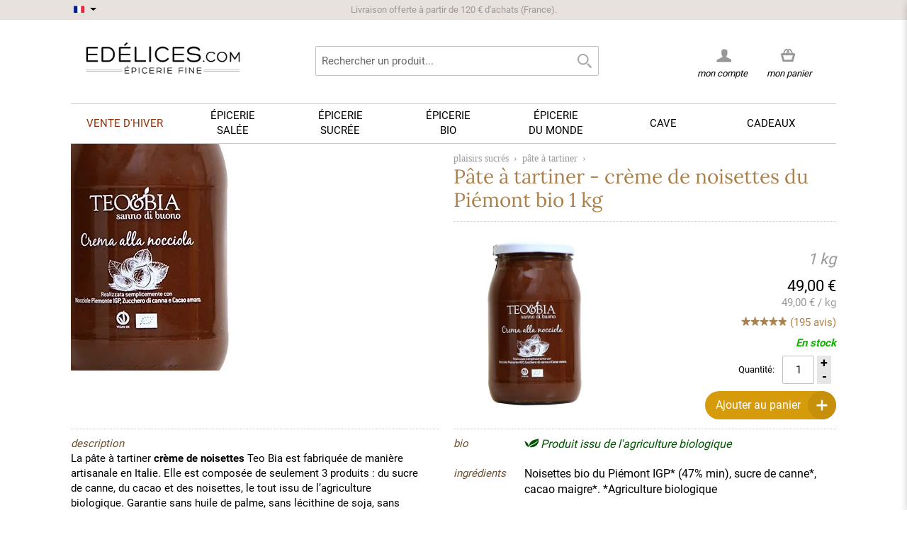

--- FILE ---
content_type: text/html; charset=UTF-8
request_url: https://www.edelices.com/creme-noisette-bio-1kg-teo-bia.html
body_size: 29395
content:

<!DOCTYPE html>
<!--[if lt IE 7 ]> <html lang="fr" id="top" class="no-js ie6"> <![endif]-->
<!--[if IE 7 ]>    <html lang="fr" id="top" class="no-js ie7"> <![endif]-->
<!--[if IE 8 ]>    <html lang="fr" id="top" class="no-js ie8"> <![endif]-->
<!--[if IE 9 ]>    <html lang="fr" id="top" class="no-js ie9"> <![endif]-->
<!--[if (gt IE 9)|!(IE)]><!--> <html lang="fr" id="top" class="no-js"> <!--<![endif]-->

<head>
<title>Pâte à tartiner - crème de noisettes du Piémont bio 1kg - Teo&amp;Bia - Edélices</title>
<meta http-equiv="Content-Type" content="text/html; charset=utf-8" />
<meta name="description" content="Vente en ligne de Pâte à tartiner - crème de noisettes du Piémont bio 1kg - Teo&amp;Bia. Frais de port offerts dès 100€. Livraison rapide et soignée." />
<meta name="keywords" content="crème de noisette, pâte à tartiner, teo &amp; bia, nocciolata, teobia, teo&amp;bia, theo, teo, bia,bio, vegan, sans gluten, noisette, piemont, italie, 1kg" />
<meta name="robots" content="INDEX,FOLLOW" />
<link rel="icon" href="https://www.edelices.com/skin/frontend/rwd/rwd18/favicon.ico" type="image/x-icon" />
<link rel="shortcut icon" href="https://www.edelices.com/skin/frontend/rwd/rwd18/favicon.ico" type="image/x-icon" />
<!--[if lt IE 7]>
<script type="text/javascript">
//<![CDATA[
    var BLANK_URL = 'https://www.edelices.com/js/blank.html';
    var BLANK_IMG = 'https://www.edelices.com/js/spacer.gif';
//]]>
</script>
<![endif]-->
<link rel="stylesheet" type="text/css" href="https://www.edelices.com/media/css_secure/2ce4a6930c988582acc0fc684f1fe662.css" media="all" />
<script type="9cf55065eab9e3776445f2ec-text/javascript" src="https://www.edelices.com/media/js/812089e9eef5b474a4602d8560ab47b9.js"></script>
<style type="text/css">@font-face {font-family:Raleway;font-style:normal;font-weight:300;src:url(/cf-fonts/s/raleway/5.0.16/vietnamese/300/normal.woff2);unicode-range:U+0102-0103,U+0110-0111,U+0128-0129,U+0168-0169,U+01A0-01A1,U+01AF-01B0,U+0300-0301,U+0303-0304,U+0308-0309,U+0323,U+0329,U+1EA0-1EF9,U+20AB;font-display:swap;}@font-face {font-family:Raleway;font-style:normal;font-weight:300;src:url(/cf-fonts/s/raleway/5.0.16/latin-ext/300/normal.woff2);unicode-range:U+0100-02AF,U+0304,U+0308,U+0329,U+1E00-1E9F,U+1EF2-1EFF,U+2020,U+20A0-20AB,U+20AD-20CF,U+2113,U+2C60-2C7F,U+A720-A7FF;font-display:swap;}@font-face {font-family:Raleway;font-style:normal;font-weight:300;src:url(/cf-fonts/s/raleway/5.0.16/cyrillic/300/normal.woff2);unicode-range:U+0301,U+0400-045F,U+0490-0491,U+04B0-04B1,U+2116;font-display:swap;}@font-face {font-family:Raleway;font-style:normal;font-weight:300;src:url(/cf-fonts/s/raleway/5.0.16/latin/300/normal.woff2);unicode-range:U+0000-00FF,U+0131,U+0152-0153,U+02BB-02BC,U+02C6,U+02DA,U+02DC,U+0304,U+0308,U+0329,U+2000-206F,U+2074,U+20AC,U+2122,U+2191,U+2193,U+2212,U+2215,U+FEFF,U+FFFD;font-display:swap;}@font-face {font-family:Raleway;font-style:normal;font-weight:300;src:url(/cf-fonts/s/raleway/5.0.16/cyrillic-ext/300/normal.woff2);unicode-range:U+0460-052F,U+1C80-1C88,U+20B4,U+2DE0-2DFF,U+A640-A69F,U+FE2E-FE2F;font-display:swap;}@font-face {font-family:Raleway;font-style:normal;font-weight:400;src:url(/cf-fonts/s/raleway/5.0.16/cyrillic-ext/400/normal.woff2);unicode-range:U+0460-052F,U+1C80-1C88,U+20B4,U+2DE0-2DFF,U+A640-A69F,U+FE2E-FE2F;font-display:swap;}@font-face {font-family:Raleway;font-style:normal;font-weight:400;src:url(/cf-fonts/s/raleway/5.0.16/vietnamese/400/normal.woff2);unicode-range:U+0102-0103,U+0110-0111,U+0128-0129,U+0168-0169,U+01A0-01A1,U+01AF-01B0,U+0300-0301,U+0303-0304,U+0308-0309,U+0323,U+0329,U+1EA0-1EF9,U+20AB;font-display:swap;}@font-face {font-family:Raleway;font-style:normal;font-weight:400;src:url(/cf-fonts/s/raleway/5.0.16/latin-ext/400/normal.woff2);unicode-range:U+0100-02AF,U+0304,U+0308,U+0329,U+1E00-1E9F,U+1EF2-1EFF,U+2020,U+20A0-20AB,U+20AD-20CF,U+2113,U+2C60-2C7F,U+A720-A7FF;font-display:swap;}@font-face {font-family:Raleway;font-style:normal;font-weight:400;src:url(/cf-fonts/s/raleway/5.0.16/latin/400/normal.woff2);unicode-range:U+0000-00FF,U+0131,U+0152-0153,U+02BB-02BC,U+02C6,U+02DA,U+02DC,U+0304,U+0308,U+0329,U+2000-206F,U+2074,U+20AC,U+2122,U+2191,U+2193,U+2212,U+2215,U+FEFF,U+FFFD;font-display:swap;}@font-face {font-family:Raleway;font-style:normal;font-weight:400;src:url(/cf-fonts/s/raleway/5.0.16/cyrillic/400/normal.woff2);unicode-range:U+0301,U+0400-045F,U+0490-0491,U+04B0-04B1,U+2116;font-display:swap;}@font-face {font-family:Raleway;font-style:normal;font-weight:500;src:url(/cf-fonts/s/raleway/5.0.16/vietnamese/500/normal.woff2);unicode-range:U+0102-0103,U+0110-0111,U+0128-0129,U+0168-0169,U+01A0-01A1,U+01AF-01B0,U+0300-0301,U+0303-0304,U+0308-0309,U+0323,U+0329,U+1EA0-1EF9,U+20AB;font-display:swap;}@font-face {font-family:Raleway;font-style:normal;font-weight:500;src:url(/cf-fonts/s/raleway/5.0.16/cyrillic/500/normal.woff2);unicode-range:U+0301,U+0400-045F,U+0490-0491,U+04B0-04B1,U+2116;font-display:swap;}@font-face {font-family:Raleway;font-style:normal;font-weight:500;src:url(/cf-fonts/s/raleway/5.0.16/cyrillic-ext/500/normal.woff2);unicode-range:U+0460-052F,U+1C80-1C88,U+20B4,U+2DE0-2DFF,U+A640-A69F,U+FE2E-FE2F;font-display:swap;}@font-face {font-family:Raleway;font-style:normal;font-weight:500;src:url(/cf-fonts/s/raleway/5.0.16/latin/500/normal.woff2);unicode-range:U+0000-00FF,U+0131,U+0152-0153,U+02BB-02BC,U+02C6,U+02DA,U+02DC,U+0304,U+0308,U+0329,U+2000-206F,U+2074,U+20AC,U+2122,U+2191,U+2193,U+2212,U+2215,U+FEFF,U+FFFD;font-display:swap;}@font-face {font-family:Raleway;font-style:normal;font-weight:500;src:url(/cf-fonts/s/raleway/5.0.16/latin-ext/500/normal.woff2);unicode-range:U+0100-02AF,U+0304,U+0308,U+0329,U+1E00-1E9F,U+1EF2-1EFF,U+2020,U+20A0-20AB,U+20AD-20CF,U+2113,U+2C60-2C7F,U+A720-A7FF;font-display:swap;}@font-face {font-family:Raleway;font-style:normal;font-weight:700;src:url(/cf-fonts/s/raleway/5.0.16/cyrillic-ext/700/normal.woff2);unicode-range:U+0460-052F,U+1C80-1C88,U+20B4,U+2DE0-2DFF,U+A640-A69F,U+FE2E-FE2F;font-display:swap;}@font-face {font-family:Raleway;font-style:normal;font-weight:700;src:url(/cf-fonts/s/raleway/5.0.16/vietnamese/700/normal.woff2);unicode-range:U+0102-0103,U+0110-0111,U+0128-0129,U+0168-0169,U+01A0-01A1,U+01AF-01B0,U+0300-0301,U+0303-0304,U+0308-0309,U+0323,U+0329,U+1EA0-1EF9,U+20AB;font-display:swap;}@font-face {font-family:Raleway;font-style:normal;font-weight:700;src:url(/cf-fonts/s/raleway/5.0.16/latin/700/normal.woff2);unicode-range:U+0000-00FF,U+0131,U+0152-0153,U+02BB-02BC,U+02C6,U+02DA,U+02DC,U+0304,U+0308,U+0329,U+2000-206F,U+2074,U+20AC,U+2122,U+2191,U+2193,U+2212,U+2215,U+FEFF,U+FFFD;font-display:swap;}@font-face {font-family:Raleway;font-style:normal;font-weight:700;src:url(/cf-fonts/s/raleway/5.0.16/latin-ext/700/normal.woff2);unicode-range:U+0100-02AF,U+0304,U+0308,U+0329,U+1E00-1E9F,U+1EF2-1EFF,U+2020,U+20A0-20AB,U+20AD-20CF,U+2113,U+2C60-2C7F,U+A720-A7FF;font-display:swap;}@font-face {font-family:Raleway;font-style:normal;font-weight:700;src:url(/cf-fonts/s/raleway/5.0.16/cyrillic/700/normal.woff2);unicode-range:U+0301,U+0400-045F,U+0490-0491,U+04B0-04B1,U+2116;font-display:swap;}@font-face {font-family:Raleway;font-style:normal;font-weight:600;src:url(/cf-fonts/s/raleway/5.0.16/cyrillic/600/normal.woff2);unicode-range:U+0301,U+0400-045F,U+0490-0491,U+04B0-04B1,U+2116;font-display:swap;}@font-face {font-family:Raleway;font-style:normal;font-weight:600;src:url(/cf-fonts/s/raleway/5.0.16/latin/600/normal.woff2);unicode-range:U+0000-00FF,U+0131,U+0152-0153,U+02BB-02BC,U+02C6,U+02DA,U+02DC,U+0304,U+0308,U+0329,U+2000-206F,U+2074,U+20AC,U+2122,U+2191,U+2193,U+2212,U+2215,U+FEFF,U+FFFD;font-display:swap;}@font-face {font-family:Raleway;font-style:normal;font-weight:600;src:url(/cf-fonts/s/raleway/5.0.16/latin-ext/600/normal.woff2);unicode-range:U+0100-02AF,U+0304,U+0308,U+0329,U+1E00-1E9F,U+1EF2-1EFF,U+2020,U+20A0-20AB,U+20AD-20CF,U+2113,U+2C60-2C7F,U+A720-A7FF;font-display:swap;}@font-face {font-family:Raleway;font-style:normal;font-weight:600;src:url(/cf-fonts/s/raleway/5.0.16/cyrillic-ext/600/normal.woff2);unicode-range:U+0460-052F,U+1C80-1C88,U+20B4,U+2DE0-2DFF,U+A640-A69F,U+FE2E-FE2F;font-display:swap;}@font-face {font-family:Raleway;font-style:normal;font-weight:600;src:url(/cf-fonts/s/raleway/5.0.16/vietnamese/600/normal.woff2);unicode-range:U+0102-0103,U+0110-0111,U+0128-0129,U+0168-0169,U+01A0-01A1,U+01AF-01B0,U+0300-0301,U+0303-0304,U+0308-0309,U+0323,U+0329,U+1EA0-1EF9,U+20AB;font-display:swap;}</style>
<link rel="canonical" href="https://www.edelices.com/plaisirs-sucres/pate-tartiner/creme-noisette-bio-1kg-teo-bia.html" />
<!--[if  (lte IE 8) & (!IEMobile)]>
<link rel="stylesheet" type="text/css" href="https://www.edelices.com/media/css_secure/9617ce714875b295b8032d7ec12e129b.css" media="all" />
<![endif]-->

<script type="9cf55065eab9e3776445f2ec-text/javascript">
//<![CDATA[
Mage.Cookies.path     = '/';
Mage.Cookies.domain   = '.edelices.com';
//]]>
</script>
<meta name="viewport" content="initial-scale=1.0, width=device-width" />

<script type="9cf55065eab9e3776445f2ec-text/javascript">
//<![CDATA[
optionalZipCountries = [];
//]]>
</script>
<script type="9cf55065eab9e3776445f2ec-text/javascript">

	/** 
	* Magento Enhanced Ecommerce Event Tracking for Google Tag Manager
	*
	* @author Angel Kostadinov
	* @see http://www.anowave.com/marketplace/magento-extensions/magento-google-tag-manager-enhanced-ecommerce-ua-tracking/
	* @copyright Anowave
	* @version 1.0
	*/
	var EC = [], Purchase = [], AEC = {}

	window.dataLayer = window.dataLayer || [];

	/* Dynamic remarketing */
	window.google_tag_params = window.google_tag_params || {};

	/* Default pagetype */
	window.google_tag_params.ecomm_pagetype = 'other';

	/* Set ecomm_pagetype */
	
	/* Grouped products collection */
	window.G = [];
	
	/**
	* EC Purchase
	*
	*/
	
	if (Purchase.length)
	{			
		EC.push(function(dataLayer)
		{
			var response = [];
			
			for (i = 0, l = Purchase.length; i < l; i++)
			{
				dataLayer.push(Purchase[i]);
			}
		});
	}		
</script>


<script type="9cf55065eab9e3776445f2ec-text/javascript">
    window.algoliaConfig = {"instant":{"enabled":true,"infiniteScrollEnabled":false,"apiKey":"NWFkMGY3MDRjNThiZjVkNWU5NjJlMmQ0NjNlNTZjZDNkNWQxY2Y3NGI3NTFhYmYwYWE1MDdkOGFmZGYwZTU4MmZpbHRlcnM9Jm51bWVyaWNGaWx0ZXJzPXZpc2liaWxpdHlfc2VhcmNoJTNEMQ==","selector":".main","isAddToCartEnabled":true,"showStaticContent":false,"title":"","description":"","content":"","imgHtml":"","hasFacets":true},"autocomplete":{"enabled":true,"apiKey":"MTI5ZDJkZDE3Yjk3MmE0NDY1ZDg1NDMyYjg3ZTE5YWM1NzNiMDE5YWQxYjQ5Y2FmNmJhYzdjNmNhYjk1MjJlY2ZpbHRlcnM9","selector":".algolia-search-input","sections":[],"nbOfProductsSuggestions":"4","nbOfCategoriesSuggestions":"4","nbOfQueriesSuggestions":"0","displaySuggestionsCategories":false,"isDebugEnabled":false},"extensionVersion":"1.19.0","applicationId":"TD60FM36CV","indexName":"prod_fr","facets":[{"attribute":"categories","type":"conjunctive","label":"Cat\u00e9gories","searchable":"1"},{"attribute":"origin_produce_name_real","type":"disjunctive","label":"Marques","searchable":"1"},{"attribute":"price","type":"slider","label":"Prix","searchable":"1"}],"areCategoriesInFacets":true,"hitsPerPage":9,"sortingIndices":[{"attribute":"price","sort":"asc","label":"Prix","name":"prod_fr_products_price_default_asc"}],"isSearchPage":false,"isCategoryPage":false,"removeBranding":true,"productId":null,"priceKey":".EUR.default","currencyCode":"EUR","currencySymbol":"\u20ac","priceFormat":{"pattern":"%s\u00a0\u20ac","precision":2,"requiredPrecision":2,"decimalSymbol":",","groupSymbol":"\u00a0","groupLength":3,"integerRequired":1},"maxValuesPerFacet":10,"autofocus":true,"ccAnalytics":{"enabled":false,"ISSelector":".ais-infinite-hits--item a.result, .ais-hits a.result","conversionAnalyticsMode":"disabled","addToCartSelector":".add-to-cart-buttons .btn-cart, .hit-addtocart","orderedProductIds":[]},"analytics":{"enabled":false,"delay":3000,"triggerOnUIInteraction":true,"pushInitialSearch":false},"request":{"query":"","refinementKey":"","refinementValue":"","path":"","level":"","formKey":"p3XuNMDcXmWaV90y"},"showCatsNotIncludedInNavigation":true,"showSuggestionsOnNoResultsPage":true,"baseUrl":"https:\/\/www.edelices.com","popularQueries":["rhum don papa","black","moutarde","FALLOT","ferber","moutarde fallot","vinaigre","blue elephant","CHRISTINE FERBER"],"useAdaptiveImage":false,"urlTrackedParameters":["query","attribute:*","index","page"],"urls":{"logo":"https:\/\/www.edelices.com\/skin\/frontend\/rwd\/rwd18\/algoliasearch\/search-by-algolia.svg"},"now":"1768777200","translations":{"to":"\u00e0","or":"ou","go":"Lancer","in":"dans","popularQueries":"Vous pouvez essayer une de nos recherches fr\u00e9quentes","seeAll":"Voir tous les produits","allDepartments":"Toutes les cat\u00e9gories","seeIn":"Voir les produits dans","orIn":"ou dans","noProducts":"Pas de produits trouv\u00e9 pour la requ\u00eate","noResults":"Pas de r\u00e9sultat","refine":"Affiner","selectedFilters":"Filtres","clearAll":"Effacer tout","previousPage":"Page pr\u00e9c\u00e9dente","nextPage":"Page suivante","searchFor":"Rechercher un produit","relevance":"Pertinence","categories":"Cat\u00e9gories","products":"Produits","searchBy":"Search by","showMore":"Voir plus de produits","searchForFacetValuesPlaceholder":"Recherche par marque ..."}};
</script>

<!--[if lte IE 9]>
<script>
    document.addEventListener("DOMContentLoaded", function(e) {
        algoliaBundle.$(function ($) {
            window.algoliaConfig.autofocus = false;
        });
    });
</script>
<![endif]-->

                        
                            <meta http-equiv="X-UA-Compatible" content="IE=Edge">
                            <!--[if lte IE 9]>
                                <script src="https://cdn.polyfill.io/v2/polyfill.min.js"></script>
                            <![endif]-->
                        
                    <script type="9cf55065eab9e3776445f2ec-text/javascript">//<![CDATA[
        var Translator = new Translate({"Please select an option.":"S\u00e9lectionnez une option","This is a required field.":"Ce champ est obligatoire.","Please enter a valid number in this field.":"Veuillez saisir un nombre valide.","Please use letters only (a-z or A-Z) in this field.":"Veuillez utiliser uniquement des lettres (a-z ou A-Z) dans ce champs.","Please use only letters (a-z), numbers (0-9) or underscore(_) in this field, first character should be a letter.":"Veuillez utiliser uniquement des lettres (a-z), des chiffres (0-9) ou underscore (_) dans ce champ, en commen\u00e7ant par une lettre.","Please enter a valid phone number. For example (123) 456-7890 or 123-456-7890.":"Veuillez saisir un num\u00e9ro de t\u00e9l\u00e9phone valide.","Please enter a valid date.":"Veuillez saisir une date valide.","Please enter a valid email address. For example johndoe@domain.com.":"Veuillez saisir une adresse email valide.","Please enter more characters or clean leading or trailing spaces.":"Veuillez entrer plus de caract\u00e8res et retirer les espaces ou caract\u00e8res inutiles.","Please make sure your passwords match.":"Veuillez v\u00e9rifier que les mots de passe concordent.","Please enter a valid URL. For example http:\/\/www.example.com or www.example.com":"Veuillez saisir une URL valide. Par exemple http:\/\/www.exemple.com ou www.exemple.com","Please enter a valid social security number. For example 123-45-6789.":"Veuillez saisir un num\u00e9ro de s\u00e9curit\u00e9 sociale valide. Par exemple 123-45-6789.","Please enter a valid zip code. For example 90602 or 90602-1234.":"Veuillez saisir un code postal valide. Par exemple 92120.","Please enter a valid zip code.":"Veuillez saisir un code postal valide.","Please use this date format: dd\/mm\/yyyy. For example 17\/03\/2006 for the 17th of March, 2006.":"Veuillez utiliser le format de date : jj\/mm\/aaaa. Par exemple, 17\/03\/1980 pour le 17 mars 1980.","Please enter a valid $ amount. For example $100.00.":"Veuillez saisir un montant valide. Par exemple 100,00 \u20ac","Please select one of the above options.":"Veuillez choisir une des options ci-dessus.","Please select one of the options.":"Veuillez choisir une des options.","Please select State\/Province.":"Veuillez choisir un \u00e9tat\/province.","Please enter a number greater than 0 in this field.":"Veuillez saisir un nombre sup\u00e9rieur \u00e0 0 dans ce champ.","Please enter a valid credit card number.":"Veuillez saisir un num\u00e9ro de carte bancaire valide.","Please enter a valid credit card verification number.":"Merci d'entrer un code de v\u00e9rification valide.","Please wait, loading...":"Veuillez patienter, chargement en cours...","Complete":"Exp\u00e9di\u00e9e","Add Products":"Ajouter des produits","Please choose to register or to checkout as a guest":"Choisissez de vous enregistrer ou de passer votre commande en tant qu'invit\u00e9","Please specify shipping method.":"Choisissez un mode de livraison.","Please specify payment method.":"Choisissez un mode de paiement.","Add to Cart":"Ajouter au panier","In Stock":"En stock","Out of Stock":"En cours de r\u00e9approvisionnement"});
        //]]></script>	
<script type="9cf55065eab9e3776445f2ec-text/javascript">

	window.dataLayer = window.dataLayer || [], collection = [];
		var impressions = [], position = 0;
		
	
	
	AEC.ajax = function(context,dataLayer)
	{
		var element = jQuery(context), qty = jQuery(':radio[name=qty]:checked, :text[name=qty], select[name=qty]').eq(0).val();

		if (element.data('grouped'))
		{
			for (u = 0, y = window.G.length; u < y; u++)
			{
				var qty = Math.abs(jQuery('[name="super_group[' + window.G[u].id + ']"]').val());

				if (qty)
				{
					collection.push(
					{
						'name': 		window.G[u].name,
						'id': 		    window.G[u].id,
						'price': 		window.G[u].price,
						'category': 	window.G[u].category,
						'quantity': 	qty
					})
				}
			}
		}
		else 
		{
			collection.push(
			{
				'name': 		element.data('name'),
				'id': 		    element.data('id'),
				'price': 		element.data('price'),
				'category': 	element.data('category'),
				'variant':		element.data('variant'),
				'quantity': 	qty
			})
								
		}
		
		var data = 
		{
			'event': 'addToCart',
			'ecommerce': 
			{
				'currencyCode': 'EUR',
				'add': 
				{
					'products': collection
				}
			}
		}
		
		dataLayer.push(data);

		return productAddToCartForm.submit(context);
	}
	
	AEC.ajaxcategory = function(context,dataLayer)
	{
		var element = jQuery(context)
		
		collection.push(
			{
				'name': 		element.data('name'),
				'id': 		    element.data('id'),
				'price': 		element.data('price'),
				'category': 	element.data('category'),
				'variant':		element.data('variant'),
				'quantity': 	element.data('quantity')
			})
		
		var data = 
		{
			'event': 'addToCart',
			'ecommerce': 
			{
				'currencyCode': 'EUR',
				'add': 
				{
					'actionField': 
					{
							'list': 'Unknown'
					},
					'products': collection
				}
			}
		}
		
		dataLayer.push(data);
			
	}
	
	AEC.remove = function(context, dataLayer)
	{
		var element = jQuery(context);

		var data = 
		{
			'event': 'removeFromCart',
			'ecommerce': 
			{
				'remove': 
				{   
					'products': 
					[
						{ 
							'name': 		element.data('name'),
							'id': 			element.data('id'),
							'price': 		element.data('price'),
							'category': 	element.data('category'),
							'quantity': 	element.data('quantity')
						}
					]
				}
			}
		}

		
		if (confirm('Êtes-vous sûr de vouloir retirer cet article du panier ?'))
		{
			dataLayer.push(data);

			return true;	
		}
		
		return false;
	}

	AEC.click = function(context,dataLayer)
	{
		var element = jQuery(context);
		
		var data = 
		{
			'event': 'productClick',
			'ecommerce': 
			{
				'click': 
				{
					'actionField': 
					{
						'list': 'Unknown'
					},
					'products': 
					[
						{
							'name': 		element.data('name'),
							'id': 			element.data('id'),
							'price': 		element.data('price'),
							'category': 	element.data('category'),
							'quantity': 	element.data('quantity')
						}
					]
				}
			}
		};

		dataLayer.push(data);
	}
	
	AEC.placeOrder = function(context, review)
	{
		return true;
	}
</script></head>
<body class=" catalog-product-view catalog-product-view product-creme-noisette-bio-1kg-teo-bia">
<script type="9cf55065eab9e3776445f2ec-text/javascript">
    //<![CDATA[
    if (window.Translator) {
        Translator.add('Qty','Quantité');
        Translator.add('Edit','Modifier');
        Translator.add('Edit item parameters','Edit item parameters');
        Translator.add('Close','Fermer');
    }

    var minicartTemplate = 2;
    var successNotificationAction = ( minicartTemplate == '1' ) ? 'javascript: ajaxCart.showMinicart()' : 'https://www.edelices.com/checkout/cart/';
    var successNotificationTemplate =
        '<div class="pac-cf">'
            +'<div class="plumajaxcart-notification pac-short">'
                +'<span class="pac-desktop-close" onclick="ajaxCart.hideMessages();">&#x2715;</span>'
                +'<div>'
                    +'<div class="pac-product">'
                        +'<table>'
                            +'<tr>'
                                +'<td class="pac-amount pac-added-qty">'
                                    +'<span>{qty}</span>'
                                +'</td>'
                                +'<td class="pac-img"><img src="{image}" width="40" height="40" alt="Quantity"></td>'
                                +'<td class="pac-text">{text}</td>'
                            +'</tr>'
                        +'</table>'
                    +'</div>'
                    +'<div class="pac-button-hld">'
                        +'<a href="' + successNotificationAction + '" class="pac-button">Voir mon panier</a>'
                        +'<a href="javascript: void(0);"  onclick="ajaxCart.hideMessages();" class="pac-button pac-mobile-close" style="margin-top: 5px;">Fermer</a>'
                    +'</div>'
                +'</div>'
            +'</div>'
        +'</div>';

    var warningNotificationTemplate =
            '<div class="plumajaxcart-notification pac-{type}">'
                +'<span class="pac-desktop-close" onclick="ajaxCart.hideMessages();">&#x2715;</span>'
                +'<div>'
                    +'<div class="pac-message">'
                      +'{text}'
                    +'</div>'
                    +'<div class="pac-button-hld pac-mobile-close"><a href="javascript: void(0);"  onclick="ajaxCart.hideMessages();" class="pac-button">Fermer</a></div>'
                +'</div>'
            +'</div>';
        ajaxCart = new _plAjaxCart({
        cartUrl:'https://www.edelices.com/checkout/cart/',wishlistUrl:'https://www.edelices.com/wishlist/',addToCartUrl:'https://www.edelices.com/ajaxcart/cart/add/',deleteFromCartUrl:'https://www.edelices.com/ajaxcart/cart/delete/',configureUrl:'https://www.edelices.com/ajaxcart/cart/configure/',configureWishlistUrl:'https://www.edelices.com/ajaxcart/cart/wishlistconfigure/',updateQtytUrl:'https://www.edelices.com/ajaxcart/cart/updateQty/',updateItemUrl:'https://www.edelices.com/ajaxcart/cart/updateItemOptions/',addToCartFromWishlistUrl:'https://www.edelices.com/ajaxcart/cart/addFromWishlist/',applyDiscountCodeUrl:'https://www.edelices.com/ajaxcart/cart/couponPost/',applyRewardPointsUrl:'https://www.edelices.com/ajaxcart/cart/activatePoints/',deactivateRewardPointsUrl:'https://www.edelices.com/ajaxcart/cart/deactivatePoints/',        showQtyOnAddButton: 1,
        afterAddShow : 1,
        unexpectedError : 'Erreur inattendue. Merci de nous <a href="https://www.edelices.com/contacts/">contacter.</a>',
        isCartPage : 0,
        isConfigurePage : 0,
        isCheckoutPage : 0,
        dinamicDefaultBlocks : ['minicart_head'],
        categoryId : 0,
        isWishlistPage : 0,
        isCategoryPage : 0,
        //dinamicCartPageBlocks : ['checkout.cart.totals', 'checkout.cart.items'],
        dinamicCartPageBlocks : ['content'],
        micartTemplate : minicartTemplate,

        popupWidth : 670,

        successNotificationTemplate : successNotificationTemplate,
        warningNotificationTemplate : warningNotificationTemplate
    });

    ajaxCart.parseAddToCartButtons = function(){
        (function() {
            
             // RTA  EDIT
            var buttonTemplate =
                '<button type="button" title="Ajouter au panier" class="pac-button p-border-box ajaxcart-el pac-btn-cart pac-btn-cart-{product_id} pac-btn-item-{item_id}" onclick="ajaxCart.addProductById({product_id});">'
                    +'<span class="pac-label">'
                        +'<span class="pac-helper"></span>'
                        +'<span class="pac-number"></span>'
                        +'<img class="pac-icon" width="18" height="17" src="https://www.edelices.com/skin/frontend/rwd/rwd18/images/plumrocket/ajaxcart/pac-cart-icon.png" alt="Ajouter au panier" />'
                        +'<img class="pac-loader" width="22" height="22" src="https://www.edelices.com/skin/frontend/rwd/rwd18/images/plumrocket/ajaxcart/pac-loader.svg" alt="Ajouter au panier" />'
                    +'</span>'
                    +'Ajouter au panier'
                +'</button>';
                          
             var buttonTemplatePlusMinus = '<div class="plusminus-wrapper plusminus-btn-cart-{product_id} plusminus-btn-item-{item_id}" style="display:none;">'
			 +'<div class="plusminus-background">'
             +'<button type="button" title="" class="pac-button p-border-box ajaxcart-el pac-btn-cart minus-btn-cart minus-btn-cart-{product_id} minus-btn-item-{item_id}" onclick="ajaxCart.decQty({item_id});">'
                +'<span class="pac-label">'
                        +'<span class="pac-helper"></span>'
                        +'<img class="pac-icon" width="18" height="17" src="https://www.edelices.com/skin/frontend/rwd/rwd18/images/plumrocket/ajaxcart/pac-cart-icon-minus.png" alt="Ajouter au panier" />'
                        +'<img class="pac-loader" width="22" height="22" src="https://www.edelices.com/skin/frontend/rwd/rwd18/images/plumrocket/ajaxcart/pac-loader.svg" alt="Ajouter au panier" />'
                +'</span>'
				+'</button>'
                +'<div class="pac-title"></div>'
				+'<button type="button" title="" class="pac-button p-border-box ajaxcart-el pac-btn-cart plus-btn-cart plus-btn-cart-{product_id} plus-btn-item-{item_id}" onclick="ajaxCart.incQty({item_id});">'
                +'<span class="pac-label">'
                        +'<span class="pac-helper"></span>'
                        +'<img class="pac-icon" width="18" height="17" src="https://www.edelices.com/skin/frontend/rwd/rwd18/images/plumrocket/ajaxcart/pac-cart-icon.png" alt="Ajouter au panier" />'
                        +'<img class="pac-loader" width="22" height="22" src="https://www.edelices.com/skin/frontend/rwd/rwd18/images/plumrocket/ajaxcart/pac-loader.svg" alt="Ajouter au panier" />'
                +'</span>'
				+'</button>'
				+'</div>'
				+'</div>';
			// END RTA EDIT

            var inputTemplate = '';
            
                            pjQuery_1_12_4(window).resize();
                try {
                    jQuery(window).resize();
                } catch (e) {}
            
            pjQuery_1_12_4('.products-grid .btn-cart, .products-list .btn-cart').each(function(){

                var e = pjQuery_1_12_4(this);
                if (e.hasClass('pac-button')) return;

                var onk = e.attr('onclick');
                var href = e.attr('href');
                var pStr = '/product/';
                var h = (onk && onk.indexOf(pStr) != 1) ? onk : ((href && href.indexOf(pStr) != 1) ? href : '');
                var res = h.match(/\/product\/(\d+)\//);
                if (!res || res.length <= 1) {
                    res = h.match(/\/product\/view\/id\/(\d+)\//);
                }
                if (res && res.length > 1) {
                    var id = res[1];
                    if (id) {
                                                
                        
                            // RTA EDIT
                            var item_raw = pjQuery_1_12_4('.pac-qty-minus.ajaxcart-el-'+id).attr("href");
								
							if(typeof item_raw !== 'undefined') {
								var item_id = item_raw.replace( /(^.*\(|\).*$)/g, '' );
								e.after(buttonTemplate.replace(/{item_id}/gi, item_id).replace(/{product_id}/gi, id));
								e.after(buttonTemplatePlusMinus.replace(/{item_id}/gi, item_id).replace(/{product_id}/gi, id));

								pjQuery_1_12_4('.pac-btn-cart-'+id).hide();
								pjQuery_1_12_4('.plusminus-btn-cart-'+id).show();
							} else {
								e.after(buttonTemplate.replace(/{item_id}/gi, 0).replace(/{product_id}/gi, id));
								e.after(buttonTemplatePlusMinus.replace(/{item_id}/gi, 0).replace(/{product_id}/gi, id));
							}
                            // RTA END EDIT
                            
                            if (inputTemplate) {
                                e.before(e.after(inputTemplate.replace(/{id}/gi, id)));
                            }
                            e.remove();

                                            }
                }
            });
        }());
    };


    pjQuery_1_12_4(document).ready(function(){
        ajaxCart.onReady['minicart'] = function(){

            ajaxCart.parseAddToCartButtons();

            pjQuery_1_12_4('#header .skip-link,.header-container .skip-link').click(function(){
                if (pjQuery_1_12_4(this).hasClass('minicart_link')) return;
                ajaxCart.hideMinicart();
            });

            pjQuery_1_12_4(document).on('mouseover','.pac-info-wrapper .details', function(){
                pjQuery_1_12_4(this).prev().find('.item-options').show().parent().addClass('show');
            }).on('mouseleave','.pac-info-wrapper .details', function(){
                pjQuery_1_12_4(this).prev().find('.item-options').hide().parent().removeClass('show');
            });
        };
    });
    //]]>
</script>

<div class="pac-overlay" id="pac_notifications"></div>
	<script type="9cf55065eab9e3776445f2ec-text/javascript">
		var pac_cb = function() {
			try{
				pjQuery_1_12_4('head').append('<li'+'nk rel="stylesheet" type="text/css" href="https://www.edelices.com/media/css_secure/a6ae413b87f59c1f51edd4b09e66002f.css" media="all" /><scr'+'ipt type="text/javascript" src="https://www.edelices.com/media/js/2bfc2153c812b3b718abd39574e674e9.js"></scr'+'ipt>');
			} catch(err) {
				console.log(err);
			}
		};

		if (typeof requestAnimationFrame != 'undefined'){
			requestAnimationFrame(pac_cb);
		} else if (typeof mozRequestAnimationFrame != 'undefined'){
			mozRequestAnimationFrame(pac_cb);
		} else if (typeof webkitRequestAnimationFrame != 'undefined'){
			webkitRequestAnimationFrame(pac_cb);
		} else if (typeof msRequestAnimationFrame != 'undefined'){
			msRequestAnimationFrame(pac_cb);
		} else if (typeof window.addEventListener != 'undefined'){
			window.addEventListener('load', pac_cb);
		} else {
			pac_cb();
		}
	</script>
			
	
<script type="9cf55065eab9e3776445f2ec-text/javascript">

	window.dataLayer = window.dataLayer || [], collection = [];
		var impressions = [], position = 0;
		
	
	
	AEC.ajax = function(context,dataLayer)
	{
		var element = jQuery(context), qty = jQuery(':radio[name=qty]:checked, :text[name=qty], select[name=qty]').eq(0).val();

		if (element.data('grouped'))
		{
			for (u = 0, y = window.G.length; u < y; u++)
			{
				var qty = Math.abs(jQuery('[name="super_group[' + window.G[u].id + ']"]').val());

				if (qty)
				{
					collection.push(
					{
						'name': 		window.G[u].name,
						'id': 		    window.G[u].id,
						'price': 		window.G[u].price,
						'category': 	window.G[u].category,
						'quantity': 	qty
					})
				}
			}
		}
		else 
		{
			collection.push(
			{
				'name': 		element.data('name'),
				'id': 		    element.data('id'),
				'price': 		element.data('price'),
				'category': 	element.data('category'),
				'variant':		element.data('variant'),
				'quantity': 	qty
			})
								
		}
		
		var data = 
		{
			'event': 'addToCart',
			'ecommerce': 
			{
				'currencyCode': 'EUR',
				'add': 
				{
					'products': collection
				}
			}
		}
		
		dataLayer.push(data);

		return productAddToCartForm.submit(context);
	}
	
	AEC.ajaxcategory = function(context,dataLayer)
	{
		var element = jQuery(context)
		
		collection.push(
			{
				'name': 		element.data('name'),
				'id': 		    element.data('id'),
				'price': 		element.data('price'),
				'category': 	element.data('category'),
				'variant':		element.data('variant'),
				'quantity': 	element.data('quantity')
			})
		
		var data = 
		{
			'event': 'addToCart',
			'ecommerce': 
			{
				'currencyCode': 'EUR',
				'add': 
				{
					'actionField': 
					{
							'list': 'Unknown'
					},
					'products': collection
				}
			}
		}
		
		dataLayer.push(data);
			
	}
	
	AEC.remove = function(context, dataLayer)
	{
		var element = jQuery(context);

		var data = 
		{
			'event': 'removeFromCart',
			'ecommerce': 
			{
				'remove': 
				{   
					'products': 
					[
						{ 
							'name': 		element.data('name'),
							'id': 			element.data('id'),
							'price': 		element.data('price'),
							'category': 	element.data('category'),
							'quantity': 	element.data('quantity')
						}
					]
				}
			}
		}

		
		if (confirm('Êtes-vous sûr de vouloir retirer cet article du panier ?'))
		{
			dataLayer.push(data);

			return true;	
		}
		
		return false;
	}

	AEC.click = function(context,dataLayer)
	{
		var element = jQuery(context);
		
		var data = 
		{
			'event': 'productClick',
			'ecommerce': 
			{
				'click': 
				{
					'actionField': 
					{
						'list': 'Unknown'
					},
					'products': 
					[
						{
							'name': 		element.data('name'),
							'id': 			element.data('id'),
							'price': 		element.data('price'),
							'category': 	element.data('category'),
							'quantity': 	element.data('quantity')
						}
					]
				}
			}
		};

		dataLayer.push(data);
	}
	
	AEC.placeOrder = function(context, review)
	{
		return true;
	}
</script><div class="wrapper">
        <div class="page">
        <div class="header-language-background">
	<div class="header-language-container">
		<p class="header-msg a-center">Livraison offerte à partir de 120 € d'achats (France).</p>	</div>
	<div class="header-decoration"></div>
</div>

<header id="header" class="page-header">
    <div class="page-header-container">
		<div class="header-storeswitcher">
		<ul>
	  <li>
		<div class="flag flag-fr"><span class="icon"></span><span class="down-arrow"></span></div>
		<ul>
								<li><a href="https://www.edelices.com/" class="flag flag-fr"><span class="icon"></span><span class="label">Edélices FR</span></a></li>
								<li><a href="https://www.edelices.co.uk/" class="flag flag-uk"><span class="icon"></span><span class="label">Edélices UK</span></a></li>
								<li><a href="https://www.edelices.it/" class="flag flag-it"><span class="icon"></span><span class="label">Edélices IT</span></a></li>
								<li><a href="https://www.edelices.de/" class="flag flag-de"><span class="icon"></span><span class="label">Edélices DE</span></a></li>
								<li><a href="https://www.edelices.es/" class="flag flag-es"><span class="icon"></span><span class="label">Edélices ES</span></a></li>
					</ul>
	  </li>
	</ul>
	<!--<span class="sep">|</span><a class="offer" href="https://www.edelices.com/entreprises">Cadeaux d'entreprise</a>--></div>



		<div class="header-phoneinfo">
	</div>

		<!--<div class="left-heading">&nbsp;</div>
		<div class="right-heading">&nbsp;</div>-->
		<a class="logo" href="https://www.edelices.com/">
			<img src="https://www.edelices.com/skin/frontend/rwd/rwd18/images/epicerie-fine-edelices.png" alt="epicerie fine" width="260" height="60"/>
		</a>

        <!-- Skip Links -->

        <div class="skip-links">

		   	 <a href="#header-nav" class="skip-link skip-nav">
                <span class="icon"></span>
                <span class="label">menu</span>
            </a>

            <a href="#header-search" class="skip-link skip-search">
                <span class="icon"></span>
                <span class="label">rechercher</span>
            </a>
				
            <a href="#header-account" class="skip-link skip-account">
                <span class="icon"></span>
				<span class="label">mon compte</span>
			</a>
			

            <!-- Cart -->

            <div class="header-minicart">
                

<div class="minicart_head_holder">
    <a href="#pac-mini-cart" onclick="if (!window.__cfRLUnblockHandlers) return false; ajaxCart.controlMinicart();" class="minicart_link skip-link skip-cart  no-count" data-cf-modified-9cf55065eab9e3776445f2ec-="">
        <span class="icon"></span>
                    <span class="label">Mon panier</span>
            <span class="count">0</span>
            </a>
    

<script type="9cf55065eab9e3776445f2ec-text/javascript">
    ajaxCart.items = {};
</script>
<div class="pac-panel-overlay"></div>
<div id="pac-mini-cart" class="p-border-box cart pac-empty-cart pac-panel-wrap">
    <div id="pac-minicart-popup" >
                    <header>
                Votre panier est vide.                <span onclick="if (!window.__cfRLUnblockHandlers) return false; ajaxCart.hideMinicart();" class="pac-panel-close" data-cf-modified-9cf55065eab9e3776445f2ec-="">&#10005;</span>
            </header>
            <div class="pac-minicart-actions">
            </div>
            </div>
</div></div>            </div>


        </div>
		

        <!-- Navigation -->

        <div id="header-nav" class="skip-content">
            

	<nav id="nav">
	<ol class="nav-primary-static">
		<li class="level0 level-top parent sscat1 colored">
			<a href="https://www.edelices.com/evenement/vente-hiver.html" class="level0"><span>Vente d'hiver</span></a>
		</li>
		<li class="level0 level-top parent sscat2">
			<a href="https://www.edelices.com/epicerie-fine.html" class="level0 break">Épicerie salée</a>
			<ul class="sub">			
	<div class="sep"><span class="sscat"></span><span class="sscat"><span class="arrow"></span></span><span class="sscat"></span><span class="sscat"></span><span class="sscat"></span><span class="sscat"></span><span class="sscat"></span></div>

	<li class="section">
		<ul class="subcats">
			<li class="title"><a href="https://www.edelices.com/epicerie-fine/aperitif.html">Apéritif</a></li>
			<li><a href="https://www.edelices.com/epicerie-fine/antipasti.html">Antipasti</a></li>
			<li><a href="https://www.edelices.com/epicerie-fine/aperitif/tapas.html">Tapas</a>
			<li><a href="https://www.edelices.com/epicerie-fine/aperitif/fruit-coque.html">Fruits à coque</a></li>
			<li><a href="https://www.edelices.com/epicerie-fine/aperitif/olive.html">Olives</a></li>
			<li><a href="https://www.edelices.com/epicerie-fine/aperitif-tartinable.html">Tartinables</a></li>
			<li><a href="https://www.edelices.com/epicerie-fine/aperitif/snack.html">Biscuits, snacks</a></li>
			<li><a href="https://www.edelices.com/epicerie-fine/aperitif/pickle.html">Pickles, mezzés</a></li>
		</ul>
	</li>
	
	<li class="section">
		<ul class="subcats">
			<li class="title"><a href="https://www.edelices.com/huiles-vinaigres.html">Huile, vinaigre</a></li>
			<li><a href="https://www.edelices.com/huiles-vinaigres/huiles-olive.html">Huile d'olive</a></li>
			<li><a href="https://www.edelices.com/huiles-vinaigres/huiles.html">Toutes les huiles</a></li>
			<li><a href="https://www.edelices.com/huiles-vinaigres/vinaigres-balsamiques-leonardi.html">Vinaigre balsamique</a></li>
			<!--<li><a href="https://www.edelices.com/huiles-vinaigres/vinaigre.html">Tous les vinaigres</a></li>-->
			<li><a href="https://www.edelices.com/huiles-vinaigres/vinaigre-vin.html">Vinaigre de vin</a></li>
			<li><a href="https://www.edelices.com/huiles-vinaigres/vinaigre-banyuls.html">Vinaigre de Banyuls</a></li>
			<li><a href="https://www.edelices.com/huiles-vinaigres/vinaigre-xeres.html">Vinaigre de Xérès</a></li>
			<li><a href="https://www.edelices.com/huiles-vinaigres/vinaigre-pulpe-fruits.html">Vinaigre aux fruits</a></li>

		</ul>
	</li>
	
	<li class="section">
		<ul class="subcats">
			<li class="title"><a href="https://www.edelices.com/epices-condiments.html">Épices, condiments</a></li>
			<li><a href="https://www.edelices.com/epices-condiments/fleurs-sel.html">Sel, fleur de sel</a></li>
			<li><a href="https://www.edelices.com/epices-condiments/poivres-sarabar.html">Poivres</a></li>
			<li><a href="https://www.edelices.com/epices-condiments/epices-gerard-vives.html">Épices</a></li>
			<li><a href="https://www.edelices.com/epices-condiments/epices-melanges.html">Mélange d'épices</a></li>
			<li><a href="https://www.edelices.com/epices-condiments/herbes-aromates.html">Herbes, aromates</a></li>
			<li><a href="https://www.edelices.com/epicerie-fine/moutarde.html">Moutarde</a></li>
			<li><a href="https://www.edelices.com/epices-condiments/condiment.html">Cornichons, pickles</a></li>
			<li><a href="https://www.edelices.com/epices-condiments/chutney-confit.html">Chutney, confits</a></li>
		</ul>
	</li>		

	<li class="section">
		<ul class="subcats">
			<!--<li class="title"><a href="https://www.edelices.com/epicerie-fine/riz-pates-cereales.html">Riz, pâtes, céréales</a></li>-->
			<li class="title">Riz, pâtes, céréales</li>
			<li><a href="https://www.edelices.com/epicerie-fine/riz.html">Riz</a></li>
			<li><a href="https://www.edelices.com/epicerie-fine/risotto.html">Risotto</a></li>
			<!--<li><a href="https://www.edelices.com/epicerie-fine/pates.html">Pâtes</a></li>-->
			<li><a href="https://www.edelices.com/epicerie-fine/rustichella-abruzzo-pates-ble-dur.html">Pâtes au blé dur</a></li>
			<li><a href="https://www.edelices.com/epicerie-fine/pates-ble-tendre.html">Pâtes au blé tendre</a></li>
			<li><a href="https://www.edelices.com/epicerie-fine/pates-oeufs.html">Pâtes aux oeufs</a></li>
			<li><a href="https://www.edelices.com/epicerie-fine/cereales-legumineuses.html">Céréales, légumineuses</a></li>
			<li><a href="https://www.edelices.com/epicerie-fine/champignons-seches.html">Champignons séchés</a></li>
		</ul>
	</li>

	<li class="section">
		<ul class="subcats">
			<li class="title"><a href="https://www.edelices.com/produits-mer.html">Produits de la mer</a></li>
			<li><a href="https://www.edelices.com/produits-mer/thon.html">Thon</a></li>
			<li><a href="https://www.edelices.com/produits-mer/sardine.html">Sardines</a></li>
			<li><a href="https://www.edelices.com/produits-mer/maquereau.html">Maquereaux</a></li>
			<li><a href="https://www.edelices.com/produits-mer/fruits-mer.html">Fruits de mer</a></li>
			<li><a href="https://www.edelices.com/produits-mer/conserve-poisson.html">Saumon et autres poissons</a></li>
			<li><a href="https://www.edelices.com/produits-mer/terrine-poisson-atelier-du-cuisinier.html">Rillettes de poisson</a></li>
			<li><a href="https://www.edelices.com/produits-mer/soupe-poisson.html">Soupes de poisson</a></li>
			<li><a href="https://www.edelices.com/produits-mer/algue.html">Algues</a></li>						
		</ul>
	</li>


	<li class="section">
		<ul class="subcats">
			<li class="title"><a href="https://www.edelices.com/foies-gras-truffes.html">Foie gras, truffes</a></li>
			<li><a href="https://www.edelices.com/foies-gras-truffes/foie-gras-canard.html">Foie gras de canard</a></li>
			<li><a href="https://www.edelices.com/foies-gras-truffes/foie-gras-oie.html">Foie gras d'oie</a></li>
			<li><a href="https://www.edelices.com/foies-gras-truffes/truffes.html">Truffes</a></li>
		</ul>
	</li>

	<li class="section">
		<ul class="subcats">
			<li class="title"><a href="https://www.edelices.com/viandes-salaisons.html">Charcuterie, salaisons</a></li>
			<li><a href="https://www.edelices.com/viandes-salaisons/jambon-iberique-bellota.html">Charcuterie bellota</a></li>
			<li><a href="https://www.edelices.com/viandes-salaisons/porc-noir-bigorre.html">Porc noir de Bigorre</a></li>
			<li><a href="https://www.edelices.com/viandes-salaisons/terrines-pates.html">Terrines, rillettes, pâtés</a></li>
		</ul>
	</li>

	<li class="section">
		<ul class="subcats">
			<!--<li class="title"><a href="https://www.edelices.com/epicerie-fine/aide-culinaire.html">Aides culinaires</a></li>-->
			<li class="title">Aides culinaires</li>
			<li><a href="https://www.edelices.com/epicerie-fine/sauces.html">Sauces</a></li>
			<li><a href="https://www.edelices.com/epicerie-fine/bouillon-jus.html">Bouillons, jus, fonds</a></li>
			<li><a href="https://www.edelices.com/epicerie-fine/farine.html">Farines, préparations</a></li>
			<li><a href="https://www.edelices.com/epicerie-fine/fleurs-comestibles.html">Fleurs comestibles</a></li>
			<li><a href="https://www.edelices.com/ustensiles-cuisine.html">Ustensiles, accessoires</a></li>
		</ul>
	</li>


	<li class="section">
		<ul class="subcats">
			<li class="title"><a href="https://www.edelices.com/epicerie-fine/plat-cuisine.html">Plats cuisinés</a></li>
			<li><a href="https://www.edelices.com/epicerie-fine/plat-cuisine.html">Plats cuisinés de la terre</a></li>
			<li><a href="https://www.edelices.com/produits-mer/plat-prepare.html">Plats cuisinés de la mer</a></li>
			<li><a href="https://www.edelices.com/epicerie-fine/conserve-legumes.html">Conserve de légumes</a></li>
		</ul>
	</li>
		

</ul>

		</li>
		<li class="level0 level-top parent sscat3">
			<a href="https://www.edelices.com/plaisirs-sucres.html" class="level0 break">Épicerie sucrée</a>
						<ul class="sub">
	<div class="sep"><span class="sscat"></span><span class="sscat"></span><span class="sscat"><span class="arrow"></span></span><span class="sscat"></span><span class="sscat"></span><span class="sscat"></span><span class="sscat"></span></div>
				<li class="section">
					<ul class="subcats">
						<li class="title"><a href="https://www.edelices.com/plaisirs-sucres.html">Les incontournables</a></li>
						<li><a href="https://www.edelices.com/plaisirs-sucres/confiture.html">Confitures, gelées</a></li>
						<li><a href="https://www.edelices.com/plaisirs-sucres/miels.html">Miel</a></li>
						<li><a href="https://www.edelices.com/plaisirs-sucres/pate-tartiner.html">Pâte à tartiner</a></li>
						<li><a href="https://www.edelices.com/plaisirs-sucres/cereales.html">Muesli, granola, céréales</a></li>
						<li><a href="https://www.edelices.com/plaisirs-sucres/produits-erable.html">Produits de l'érable</a></li>
					</ul>
				</li>
				<li class="section">
					<ul class="subcats">
						<li class="title"><a href="https://www.edelices.com/thes-cafes.html">Thé, café, boissons</a></li>
						<li><a href="https://www.edelices.com/thes-cafes/thes-dammann-freres.html">Thé</a></li>
						<li><a href="https://www.edelices.com/thes-cafes/the-matcha.html">Thé matcha</a></li>
						<li><a href="https://www.edelices.com/thes-cafes/tisane-infusion.html">Tisane, infusion</a></li>
						<li><a href="https://www.edelices.com/thes-cafes/cafe-origine.html">Café</a></li>
						<li><a href="https://www.edelices.com/thes-cafes/chocolat-angelina.html">Chocolat chaud</a></li>
						<li><a href="https://www.edelices.com/plaisirs-sucres/jus-fruits.html">Jus de fruits</a></li>
						<li><a href="https://www.edelices.com/plaisirs-sucres/sirop-artisanal.html">Sirop artisanal</a></li>
					</ul>
				</li>
				<li class="section">
					<ul class="subcats">
						<li class="title">Desserts, gâteaux</li>
						<li><a href="https://www.edelices.com/plaisirs-sucres/confiserie.html">Confiserie</a></li>
						<li><a href="https://www.edelices.com/plaisirs-sucres/biscuit.html">Biscuits</a></li>
						<li><a href="https://www.edelices.com/plaisirs-sucres/dessert-fruit.html">Desserts</a></li>
						<li><a href="https://www.edelices.com/plaisirs-sucres/pruneaux-fourres-thorem.html">Pruneaux fourrés</a></li>
						<li><a href="https://www.edelices.com/plaisirs-sucres/panettone-gateau.html">Panettone, gâteau</a></li>
						<li><a href="https://www.edelices.com/plaisirs-sucres/pain-epices.html">Pain d'épices</a></li>

					</ul>
				</li>
				<li class="section">
					<ul class="subcats">
						<li class="title">Pâtisserie</li>
						<li><a href="https://www.edelices.com/plaisirs-sucres/preparation-patisserie.html">Préparation pour pâtisserie</a></li>
						<li><a href="https://www.edelices.com/plaisirs-sucres/fruits-alcool-griottines.html">Fruits à l'alcool</a></li>
						<li><a href="https://www.edelices.com/plaisirs-sucres/puree-fruits.html">Purée de fruit</a></li>
						<li><a href="https://www.edelices.com/epices-condiments/sucre-artisanal.html">Sucre artisanal</a></li>
					</ul>
				</li>
				<li class="section">
					<ul class="subcats">
						<li class="title"><a href="https://www.edelices.com/chocolat.html">Chocolat</a></li>
						<li><a href="https://www.edelices.com/chocolat/chocolat-tablette.html">Chocolat en tablette</a></li>
						<li><a href="https://www.edelices.com/chocolat/chocolat-truffe.html">Truffes de chocolat</a></li>
						<li><a href="https://www.edelices.com/chocolat/chocolat-creation.html">Créations de chocolat</a></li>
						<li><a href="https://www.edelices.com/chocolat/pate-tartiner.html">Chocolat à tartiner</a></li>
					</ul>
				</li>
			</ul>
			


		</li>
		<li class="level0 level-top parent sscat4">
			<a href="https://www.edelices.com/epicerie-bio.html" class="level0 break">Épicerie bio</a>
			<ul class="sub">			
	<div class="sep"><span class="sscat"></span><span class="sscat"></span><span class="sscat"></span><span class="sscat"><span class="arrow"></span></span><span class="sscat"></span><span class="sscat"></span><span class="sscat"></span></div>

	<li class="section">
		<ul class="subcats">
			<li class="title">Épicerie bio salée</li>
			<li><a href="https://www.edelices.com/epicerie-bio/huile-olive-bio.html">Huile d'olive bio</a></li>
			<li><a href="https://www.edelices.com/epicerie-bio/sauce-bio.html">Sauces bio</a></li>
			<li><a href="https://www.edelices.com/epicerie-bio/antipasti-bio.html">Antipasti bio</a></li>
			<li><a href="https://www.edelices.com/epicerie-bio/tartinable-bio.html">Tartinables bio</a></li>
			<li><a href="https://www.edelices.com/epicerie-bio/rillette-bio.html">Rillettes bio</a></li>
			<li><a href="https://www.edelices.com/epicerie-bio/aide-culinaire-bio.html">Aides culinaires bio</a></li>
		</ul>
	</li>

	<li class="section">
		<ul class="subcats">
			<li class="title">Épicerie bio sucrée</li>
			<li><a href="https://www.edelices.com/epicerie-bio/pates-tartiner-bio.html">Pâte à tartiner bio</a></li>
			<li><a href="https://www.edelices.com/epicerie-bio/confiture-bio.html">Confiture bio</a></li>
			<li><a href="https://www.edelices.com/epicerie-bio/miel-bio.html">Miel bio</a></li>
			<li><a href="https://www.edelices.com/epicerie-bio/granola-bio.html">Muesli & granola bio</a></li>
			<li><a href="https://www.edelices.com/epicerie-bio/chocolat-bio.html">Chocolat bio</a></li>
			<li><a href="https://www.edelices.com/epicerie-bio/cafe-bio.html">Café bio</a></li>
			<li><a href="https://www.edelices.com/epicerie-bio/produits-erable-bio.html">Produits de l'érable bio</a></li>
		</ul>
	</li>

	<li class="section">
		<ul class="subcats">
			<li class="title">Boissons bio</li>
			<li><a href="https://www.edelices.com/epicerie-bio/infusion-bio.html">Infusions bio</a></li>
			<li><a href="https://www.edelices.com/epicerie-bio/cidre-bio.html">Cidre bio</a></li>
		</ul>
	</li>


</ul>


		</li>
		<li class="level0 level-top parent sscat5">
			<a href="https://www.edelices.com/epicerie-monde.html" class="level0 break">Épicerie du Monde</a>
						<ul class="sub">
				<div class="sep"><span class="sscat"></span><span class="sscat"></span><span class="sscat"></span><span class="sscat"></span><span class="sscat"><span class="arrow"></span></span><span class="sscat"></span><span class="sscat"></span></div>
				<li class="section">
					<ul class="subcats">
						<li class="title"><a href="https://www.edelices.com/epicerie-italienne.html">Italie</a></li>
						<li><a href="https://www.edelices.com/epicerie-italienne/antipasti.html">Antipasti</a></li>
						<li><a href="https://www.edelices.com/epicerie-italienne/pates-ble-dur.html">Pâtes au blé dur</a></li>
						<li><a href="https://www.edelices.com/epicerie-italienne/pates-oeufs.html">Pâtes aux oeufs</a></li>
						<li><a href="https://www.edelices.com/epicerie-italienne/sauce.html">Sauces, pesto</a></li>
						<li><a href="https://www.edelices.com/epicerie-italienne/riz.html">Riz</a></li>
						<li><a href="https://www.edelices.com/epicerie-italienne/risotto.html">Risotto</a></li>
						<li><a href="https://www.edelices.com/epicerie-italienne/huile-olive.html">Huile d'olive</a></li>
						<li><a href="https://www.edelices.com/epicerie-italienne/vinaigre-balsamique.html">Vinaigre balsamique</a></li>
						<li><a href="https://www.edelices.com/epicerie-italienne/sucre.html">Sucré</a></li>
						<li><a href="https://www.edelices.com/epicerie-italienne/vin-italien.html">Vins italiens</a></li>
					</ul>
				</li>
				<li class="section">
					<ul class="subcats">
						<li class="title"><a href="https://www.edelices.com/epicerie-monde/epicerie-espagnole.html">Espagne</a></li>
						<li><a href="https://www.edelices.com/epicerie-monde/epicerie-espagnole/jambon-bellota.html">Charcuterie bellota</a></li>
						<li><a href="https://www.edelices.com/epicerie-monde/epicerie-espagnole/tapas.html">Tapas</a></li>
						<li><a href="https://www.edelices.com/epicerie-monde/epicerie-espagnole/huile-olive-espagne.html">Huile d'olive</a></li>
						<li><a href="https://www.edelices.com/epicerie-monde/epicerie-espagnole/vinaigre.html">Vinaigre</a></li>
						<li><a href="https://www.edelices.com/epicerie-monde/epicerie-espagnole/sauces.html">Sauces espagnoles</a></li>
						<li><a href="https://www.edelices.com/epicerie-monde/epicerie-espagnole/turron-espagne.html">Turron</a></li>
						<li><a href="https://www.edelices.com/marque/paiaropp.html">Pâte de fruit</a></li>
					</ul>
				</li>
				<li class="section">
					<ul class="subcats">
						<li class="title"><a href="https://www.edelices.com/epicerie-monde/epicerie-grecque.html">Grèce</a></li>
						<li><a href="https://www.edelices.com/epicerie-monde/epicerie-grecque/huile-olive.html">Huile d'olive</a></li>
						<li><a href="https://www.edelices.com/epicerie-monde/epicerie-grecque/epices-condiments.html">Épices, condiments</a></li>
						<li><a href="https://www.edelices.com/epicerie-monde/epicerie-grecque/olives.html">Olives, apéritif</a></li>
						<li><a href="https://www.edelices.com/epicerie-monde/epicerie-grecque/herbes.html">Herbes</a></li>
						<li><a href="https://www.edelices.com/epicerie-monde/epicerie-grecque/miel-grec.html">Miel</a></li>
					</ul>
				</li>
				<li class="section">
					<ul class="subcats">
						<li class="title"><a href="https://www.edelices.com/epicerie-monde.html">Monde</a></li>
						<li><a href="https://www.edelices.com/epicerie-monde/epicerie-anglaise.html">Royaume-Uni</a></li>
						<li><a href="https://www.edelices.com/epicerie-monde/epicerie-japonaise.html">Japon</a></li>
						<li><a href="https://www.edelices.com/epicerie-monde/epicerie-thai-blue-elephant.html">Thaïlande</a></li>
						<li><a href="https://www.edelices.com/epicerie-monde/epicerie-indienne.html">Inde</a></li>
                                                <li><a href="https://www.edelices.com/marque/terroirs-liban.html">Liban</a></li>
						<li><a href="https://www.edelices.com/epicerie-monde/epicerie-africaine.html">Afrique</a></li>
						<li><a href="https://www.edelices.com/epicerie-monde/epicerie-americaine.html">Amériques</a></li>
					</ul>
				</li>
			</ul>

		</li>
		<li class="level0 level-top parent sscat7">
			<a href="https://www.edelices.com/vin-spiritueux.html" class="level0">Cave</a>
			<ul class="sub">
	<div class="sep"><span class="sscat"></span><span class="sscat"></span><span class="sscat"></span><span class="sscat"></span><span class="sscat"></span><span class="sscat"><span class="arrow"></span></span><span class="sscat"></span></div>

	<li class="section">
		<ul class="subcats">
			<li class="title">Apéritif, cocktails</li>
			<li><a href="https://www.edelices.com/vin-spiritueux/aperitif.html">Apéritif</a></li>
			<li><a href="https://www.edelices.com/vin-spiritueux/porto.html">Porto</a></li>
			<li><a href="https://www.edelices.com/vin-spiritueux/liqueur-creme.html">Liqueurs, crèmes</a></li>
                        <li><a href="https://www.edelices.com/vin-spiritueux/sirop.html">Sirop pour cocktail</a></li>
			<li><a href="https://www.edelices.com/vin-spiritueux/cocktail-bitters.html">Bitters</a></li>
			<li><a href="https://www.edelices.com/vin-spiritueux/cidre.html">Cidre</a></li>
			<li><a href="https://www.edelices.com/vin-spiritueux/aperitif-sans-alcool.html">Apéritif sans alcool</a></li>
		</ul>
	</li>

	<li class="section">
		<ul class="subcats">
			<li class="title">Vins</li>
			<li><a href="https://www.edelices.com/vin-spiritueux/vin.html">Vin</a></li>
			<li><a href="https://www.edelices.com/vin-spiritueux/prosecco.html">Prosecco</a></li>
			<li><a href="https://www.edelices.com/vin-spiritueux/champagne.html">Champagne et pétillant</a></li>
			<li><a href="https://www.edelices.com/ustensiles-cuisine/accessoire-vin.html">Accessoires vin</a></li>
		</ul>
	</li>

	<li class="section">
		<ul class="subcats">
			<li class="title">Sans alcool</li>
			<li><a href="https://www.edelices.com/plaisirs-sucres/jus-fruits.html">Jus de fruits</a></li>
			<li><a href="https://www.edelices.com/plaisirs-sucres/sirop-artisanal.html">Sirop artisanal</a></li>
		</ul>

	</li>

	<li class="section">
		<ul class="subcats">
			<li class="title">Spiritueux</li>
			<li><a href="https://www.edelices.com/vin-spiritueux/rhum.html">Rhum</a></li>
			<li><a href="https://www.edelices.com/vin-spiritueux/rhum-arrange.html">Rhum arrangé</a></li>
			<li><a href="https://www.edelices.com/vin-spiritueux/whisky.html">Whisky</a></li>
			<li><a href="https://www.edelices.com/vin-spiritueux/cognac-armagnac.html">Cognac, armagnac</a></li>
			<li><a href="https://www.edelices.com/vin-spiritueux/calvados.html">Calvados</a></li>
			<li><a href="https://www.edelices.com/vin-spiritueux/gin.html">Gin</a></li>
			<li><a href="https://www.edelices.com/vin-spiritueux/gin-vodka.html">Vodka, saké, autres</a></li>
			<li><a href="https://www.edelices.com/vin-spiritueux/eau-de-vie-gilbert-holl.html">Eau-de-vie de fruits</a></li>
		</ul>
	</li>

	<li class="section">
		<ul class="subcats">
			<li class="title"><a href="https://www.edelices.com/ustensiles-cuisine.html">Ustensiles, accessoires</a></li>
			<li><a href="https://www.edelices.com/ustensiles-cuisine/accessoires-cuisine.html">Accessoires cuisine</a></li>
			<li><a href="https://www.edelices.com/ustensiles-cuisine/accessoire-vin.html">Accessoires vin</a></li>
			<li><a href="https://www.edelices.com/ustensiles-cuisine/accessoires-the.html">Accessoires thé</a></li>					
		</ul>
	</li>
</ul>

		</li>
		<li class="level0 level-top parent sscat6">
			<a href="https://www.edelices.com/offrir.html" class="level0">Cadeaux</a>
			<ul class="sub">
	<div class="sep"><span class="sscat"></span><span class="sscat"></span><span class="sscat"></span><span class="sscat"></span><span class="sscat"></span><span class="sscat"></span><span class="sscat"><span class="arrow"></span></span></div>
	<li class="section">
		<ul class="subcats">
			<li class="title">Les coffrets</li>
			<li><a href="https://www.edelices.com/offrir/coffret.html">Coffrets cadeaux</a></li>
			<li><a href="https://www.edelices.com/thes-cafes/thes-dammann-freres.html">Coffrets thé</a></li>
		</ul>
	</li>
	<li class="section">
		<ul class="subcats">
			<li class="title">Idées cadeaux</li>
			<li><a href="https://www.edelices.com/offrir/cadeau.html">Petites attentions</a></li>
			<!--<li><a href="https://www.edelices.com/offrir/calendrier-avent.html">Calendrier de l'Avent</a></li>-->
			<li><a href="https://www.edelices.com/ustensiles-cuisine/couteau-chroma-porsche.html">Couteaux</a></li>
			<li><a href="https://www.edelices.com/ustensiles-cuisine/accessoires-cuisine.html">Accessoires cuisine</a></li>
			<li><a href="https://www.edelices.com/ustensiles-cuisine/accessoire-vin.html">Accessoires vin</a></li>

		</ul>
	</li>
	<li class="section">
		<ul class="subcats">
			<li class="title">Entreprises</li>
			<li><a href="https://www.edelices.com/entreprises">Cadeaux d'entreprise</a></li>
		</ul>
	</li>
</ul>
		</li>
	</ol>
	<div class="clearer"></div>
</nav>

        </div>

        <!-- Search -->

        <div id="header-search" class="skip-content">
												
<form id="search_mini_form" action="https://www.edelices.com/catalogsearch/result/" method="get">
    <div id="algolia-searchbox">
        <label for="search">Rechercher :</label>
        <input id="search" type="text" name="q" class="input-text algolia-search-input" autocomplete="off" spellcheck="false" autocorrect="off" autocapitalize="off" placeholder="Rechercher un produit..." />
        <span class="clear-cross clear-query-autocomplete"></span>
        <span id="algolia-glass" class="magnifying-glass" width="24" height="24"></span>
    </div>
</form>
        </div>
		
        <!-- Account -->

        <div id="header-account" class="skip-content">
            <div class="links">
        <ul>
                                    <li class="first" ><a href="https://www.edelices.com/customer/account/" title="Mon compte" rel="nofollow">Mon compte</a></li>
                                                <li ><a href="https://www.edelices.com/checkout/cart/" title="Mon panier" class="top-link-cart">Mon panier</a></li>
                                                <li ><a href="https://www.edelices.com/checkout/" title="Régler mes achats" class="top-link-checkout">Régler mes achats</a></li>
                                                <li class=" last" ><a href="https://www.edelices.com/customer/account/create/" title="Créer un compte" rel="nofollow">Créer un compte</a></li>
                        </ul>
</div>

        </div>
		
    </div>
</header>


        <div class="main-container col1-layout">
            <div class="main">
                <div class="breadcrumbs">
    <ul>
                    <li class="category96">
                            <a href="https://www.edelices.com/plaisirs-sucres.html" title="">plaisirs sucrés</a>
                                        <span>&rsaquo; </span>
                        </li>
                    <li class="category711">
                            <a href="https://www.edelices.com/plaisirs-sucres/pate-tartiner.html" title="">pâte à tartiner</a>
                                        <span>&rsaquo; </span>
                        </li>
                    <li class="product">
                                    </li>
            </ul>
</div>
                <div class="col-main">
                                        <div id="algolia-autocomplete-container"></div>
<div id="messages_product_view"></div>
<div class="product-view" itemscope itemtype="http://schema.org/Product">
    <div class="product-essential">
		<form action="https://www.edelices.com/checkout/cart/add/uenc/aHR0cHM6Ly93d3cuZWRlbGljZXMuY29tL2NyZW1lLW5vaXNldHRlLWJpby0xa2ctdGVvLWJpYS5odG1s/product/4741/form_key/p3XuNMDcXmWaV90y/" method="post" id="product_addtocart_form">
			<input name="form_key" type="hidden" value="p3XuNMDcXmWaV90y" />
			<div class="no-display">
				<input type="hidden" name="product" value="4741" />
				<input type="hidden" name="related_product" id="related-products-field" value="" />
			</div>

			<div class="product-img-box">
				<div class="product-name">
					<h1 itemprop="name">Pâte à tartiner - crème de noisettes du Piémont bio 1 kg</h1>
				</div>
				
<div class="product-image product-image-zoom">
    <div class="product-image-gallery">
	<a href="https://www.edelices.com/media/catalog/product/cache/2/image/9df78eab33525d08d6e5fb8d27136e95/t/e/teo-bia-pate-tartiner-noisette-1kg-zoommaj.jpg" data-featherlight="image">
		<img 
			itemprop="image"
			 class="gallery-image visible"
			 src="https://www.edelices.com/media/catalog/product/cache/2/image/9df78eab33525d08d6e5fb8d27136e95/t/e/teo-bia-pate-tartiner-noisette-1kg-zoommaj.jpg"
			 alt="Pâte à tartiner - crème de noisettes du Piémont bio 1 kg - Teo Bia"
			 title="Pâte à tartiner - crème de noisettes du Piémont bio 1 kg - Teo Bia" 
			 width="520"
			 height="640"/>
	</a>
    </div>
</div>

<div class="zoom-view">
    		<img src="https://www.edelices.com/media/catalog/product/cache/2/thumbnail/9df78eab33525d08d6e5fb8d27136e95/t/e/teo-bia-pate-tartiner-noisette-1kg-basemaj.jpg" width="520" height="320" alt="Pâte à tartiner - crème de noisettes du Piémont bio 1 kg - Teo Bia" />
    </div>


			</div>
			
			<div class="product-shop">
				
								<div class="product-name">
					<span class="h1">Pâte à tartiner - crème de noisettes du Piémont bio 1 kg</span>
				</div>
				<div class="product-img-box-spe">
					
<div class="product-image product-image-zoom">
    <div class="product-image-gallery">
	<a href="https://www.edelices.com/media/catalog/product/cache/2/image/9df78eab33525d08d6e5fb8d27136e95/t/e/teo-bia-pate-tartiner-noisette-1kg-zoommaj.jpg" data-featherlight="image">
		<img 
			itemprop="image"
			 class="gallery-image visible"
			 src="https://www.edelices.com/media/catalog/product/cache/2/image/9df78eab33525d08d6e5fb8d27136e95/t/e/teo-bia-pate-tartiner-noisette-1kg-zoommaj.jpg"
			 alt="Pâte à tartiner - crème de noisettes du Piémont bio 1 kg - Teo Bia"
			 title="Pâte à tartiner - crème de noisettes du Piémont bio 1 kg - Teo Bia" 
			 width="520"
			 height="640"/>
	</a>
    </div>
</div>

<div class="zoom-view">
    		<img src="https://www.edelices.com/media/catalog/product/cache/2/thumbnail/9df78eab33525d08d6e5fb8d27136e95/t/e/teo-bia-pate-tartiner-noisette-1kg-basemaj.jpg" width="520" height="320" alt="Pâte à tartiner - crème de noisettes du Piémont bio 1 kg - Teo Bia" />
    </div>


				</div>
				<div class="price-shop" itemprop="offers" itemscope itemtype="http://schema.org/Offer">
																<div class="packaging">1 kg</div>
										
										
	<div class="price-box">
		<span class="price regular-price" id="product-price-4741"><meta itemprop="priceCurrency" content="EUR" /><span itemprop="price" content="49.00">49,00</span>&nbsp;€</span>
	</div>
					
											<div class="global-price-box">
		49,00 &euro; / kg	</div>

										
					    <div class="ratings">
                    <div class="rating-box">
                <div class="rating" style="width:99%"></div>
            </div>
                <div class="rating-links">
            <!--<a href="https://www.edelices.com/review/product/list/id/4741/">195 avis</a>-->
            <a href="#reviews">(195 avis)</a>
        </div>
    </div>
					
										<div class="product-available-shop">
						    		<link itemprop="availability" href="https://schema.org/InStock" />
        <p class="availability in-stock">
							<span>En stock</span>
			        </p>
    
												</div>
				
					<div class="add-to-cart-wrapper">			
												<div class="add-to-box">
															    <div class="add-to-cart pacpr-add-to-cart-4741">
                        <div class="qty-wrapper">
            <label for="qty">Quantité:</label>
            <input type="text" pattern="\d*" name="qty" id="qty" maxlength="12" value="1" title="Quantité" class="input-text qty" />
            <div class="qty-buttons-wrapper">
                <div class="qty-button increase" onclick="if (!window.__cfRLUnblockHandlers) return false; _ajaxQtyInc(this);" data-cf-modified-9cf55065eab9e3776445f2ec-=""></div>
                <div class="qty-button decrease" onclick="if (!window.__cfRLUnblockHandlers) return false; _ajaxQtyDec(this);" data-cf-modified-9cf55065eab9e3776445f2ec-=""></div>
            </div>
        </div>
                <div class="add-to-cart-buttons">
            <button type="button" title="Ajouter au panier" class="pac-button pac-product-button p-border-box ajaxcart-el pac-btn-cart pac-btn-cart-4741" onclick="if (!window.__cfRLUnblockHandlers) return false; ajaxCart.addProductByForm(this.form, 4741);" data-cf-modified-9cf55065eab9e3776445f2ec-="">
                <span class="pac-label">
                    <span class="pac-helper"></span><span class="pac-number"></span><img class="pac-icon" width="25" height="23" src="https://www.edelices.com/skin/frontend/rwd/rwd18/images/plumrocket/ajaxcart/pac-cart-icon.png" alt=""><img class="pac-loader" width="22" height="22" src="https://www.edelices.com/skin/frontend/rwd/rwd18/images/plumrocket/ajaxcart/pac-loader.gif" alt="">
                </span>Ajouter au panier            </button>
                    </div>
    </div>
    <script type="9cf55065eab9e3776445f2ec-text/javascript">
        var stepQty = (parseInt('0') > 0) ? parseInt('0'): 1;

        pjQuery_1_12_4(document).ready(function(){
            if (Product.ConfigurableSwatches) {
                Product.ConfigurableSwatches.prototype.setStockDataOrigin = Product.ConfigurableSwatches.prototype.setStockData;
                Product.ConfigurableSwatches.prototype.setStockData = function() {
                    var cartBtn = $$('.add-to-cart-buttons button.pac-button');
                    this._E.cartBtn = {
                        btn: cartBtn,
                        txt: cartBtn.invoke('readAttribute', 'title'),
                        onclick: cartBtn.length ? cartBtn[0].getAttribute('onclick') : ''
                    };
                    this._E.availability = $$('p.availability');
                    // Set cart button event
                    this._E.cartBtn.btn.invoke('up').invoke('observe','mouseenter',function(){
                        try {
                            clearTimeout(this._N.resetTimeout);
                            this.resetAvailableOptions();
                        } catch (e) {
                        }
                    }.bind(this));
                };
                Product.ConfigurableSwatches.prototype.setStockStatusOrigin = Product.ConfigurableSwatches.prototype.setStockStatus;
                Product.ConfigurableSwatches.prototype.setStockStatus = function(inStock) {
                    if (inStock) {
                        this._E.availability.each(function(el) {
                            var el = $(el);
                            el.addClassName('in-stock').removeClassName('out-of-stock');
                            el.select('span').invoke('update', Translator.translate('In Stock'));
                        });

                        this._E.cartBtn.btn.each(function(el, index) {
                            var el = pjQuery_1_12_4(el);
                            el.disabled = false;
                            el.removeClass('out-of-stock');
                            el.attr('onclick', this._E.cartBtn.onclick);
                            el.attr('title', '' + Translator.translate(this._E.cartBtn.txt[index]));
                            el.contents().last().replaceWith(Translator.translate(this._E.cartBtn.txt[index]));
                        }.bind(this));
                    } else {
                        this._E.availability.each(function(el) {
                            var el = $(el);
                            el.addClassName('out-of-stock').removeClassName('in-stock');
                            el.select('span').invoke('update', Translator.translate('Out of Stock'));
                        });
                        this._E.cartBtn.btn.each(function(el) {
                            var el = pjQuery_1_12_4(el);
                            el.addClass('out-of-stock');
                            el.disabled = true;
                            el.removeAttr('onclick');
                            el.attr('title', Translator.translate('Out of Stock'));
                            el.contents().last().replaceWith(Translator.translate('Out of Stock'));
                        });
                    }
                };
                Product.ConfigurableSwatches.prototype.setStockData();
                var hl = pjQuery_1_12_4('.pacpr-add-to-cart-4741');
                hl.each(function(){
                    if (pjQuery_1_12_4(this).parents('form').find('[name=qty]').length > 1) {
                        pjQuery_1_12_4(this).find('.qty-wrapper').remove();
                    }
                });
            }
        });

        function _ajaxQtyInc(e) {
            var $input = pjQuery_1_12_4(e).parent().parent().find('input');
            var oldValue = $input.val();
            var newVal = 0;

            if (isNaN(oldValue)) {
                $input.css('color', 'red');
            } else {
                var x = Math.pow(10, 4 || 2);
                newVal = (Math.round(parseFloat(oldValue) * x) + Math.round(stepQty * x)) / x;

                $input.val(newVal);
                $input.css('color', '');
            }
        };

        function _ajaxQtyDec(e) {
            var $input = pjQuery_1_12_4(e).parent().parent().find('input');
            var oldValue = $input.val();
            var newVal = 0;

            var x = Math.pow(10, 4 || 2);
            var cNewValue = (Math.round(parseFloat(oldValue) * x) - Math.round(stepQty * x)) / x;

            if (isNaN(oldValue)) {
                $input.css('color', 'red');
            } else {
                if (oldValue > 0 && cNewValue > 0) {
                    newVal = cNewValue;
                } else {
                    newVal = stepQty;
                }
                $input.val(newVal);
            }
        };
    </script>
													</div>
					</div>
				</div>				
			</div>
			


							<div class="product-content-shop">
					<div class="left-content description">
							<div class="titre">description</div>
	<div itemprop="description">
        <p>La pâte à tartiner <strong>crème de noisettes</strong> Teo Bia est fabriquée de manière artisanale en Italie. Elle est composée de seulement 3 produits : du sucre de canne, du cacao et des noisettes, le tout issu de l’agriculture biologique. Garantie sans huile de palme, sans lécithine de soja, sans gluten, et sans lait.</p> <p>L'arrivée de son <strong>maxi format 1 kg</strong> ravira les plus gourmands.</p><p>Dégustation : La crème est onctueuse, le goût de noisette est très prononcé et tient longtemps en bouche. C'est une grande réussite !</p>
<p>Visuel non contractuel. Le pot en verre peut être remplacé par un pot en plastique lorsque Giuseppe, fondateur de Teo Bia est en rupture de pot en verre 1kg.</p>    </div>
					</div>
										<div class="right-content">
					
	<div class="titre">Bio</div>
	<div class="std">
		<div class="icon-text text-organic"><span class="icon icon-organic"></span>Produit issu de l'agriculture biologique</div>
	</div>





	<div class="titre">Ingrédients</div>
	<div class="std">
		<p>Noisettes bio du Piémont IGP* (47% min), sucre de canne*, cacao maigre*.  *Agriculture biologique</p>	</div>

	<div class="titre">Origine</div>
	<div class="std">
			Piémont,		Italie	</div>    

		
	<div class="titre">Marque</div>
	<div class="std" itemprop="brand" itemscope itemtype="http://schema.org/Brand">
		<a href="https://www.edelices.com/marque/teo-bia.html"><span itemprop="name">Teo Bia</span></a>	</div>

	<div class="titre">Producteur</div>
	<div class="std">
		<p><strong>Teo & Bia</strong> est une entreprise artisanale basée en Italie créant des produits délicats assemblant des ingrédients goûteux, cultivés dans le respect de l’environnement et de la santé du consommateur. Cette marque privilégie les aliments simples, issus de l’agriculture biologique.</p>	</div>



					</div>
				</div>
			
		
									
						

	<div class="product-content-shop">
		<div class="block-title title-right-match">
			<span>Vous aimerez aussi...</span>	
		</div>
		<h2><strong>Pâte à tartiner - crème de noisettes du Piémont bio 1 kg</strong> &mdash; produits associés</h2>
			
		<ul class="products-grid products-grid--max-5-col rwd">	
							<li class="item">
										
		
	
	
	<a href="https://www.edelices.com/oursons-guimauve-coffret-mercier.html" title="Oursons à la guimauve - coffret " class="product-image">
								<img src="https://www.edelices.com/cdn-cgi/image/fit=scale-down,width=140,format=auto/https://www.edelices.com/media/catalog/product/cache/2/small_image/9df78eab33525d08d6e5fb8d27136e95/o/u/oursons-guimauve-coffret-mercier.jpg" srcset="https://www.edelices.com/cdn-cgi/image/fit=scale-down,width=280,format=auto/https://www.edelices.com/media/catalog/product/cache/2/small_image/9df78eab33525d08d6e5fb8d27136e95/o/u/oursons-guimauve-coffret-mercier.jpg 2x" alt="Oursons à la guimauve - coffret " width="140" height="172" loading="lazy" />
	</a>
	
	<h3><a href="https://www.edelices.com/oursons-guimauve-coffret-mercier.html" title="Oursons à la guimauve - coffret ">Oursons à la guimauve - coffret </a></h3>
	
	
	
               

				</li>
							<li class="item">
										
		
	
	
	<a href="https://www.edelices.com/oursons-guimauve-sachet-mercier.html" title="Oursons à la guimauve - sachet" class="product-image">
								<img src="https://www.edelices.com/cdn-cgi/image/fit=scale-down,width=140,format=auto/https://www.edelices.com/media/catalog/product/cache/2/small_image/9df78eab33525d08d6e5fb8d27136e95/o/u/oursons-guimauve-sachet_1.jpg" srcset="https://www.edelices.com/cdn-cgi/image/fit=scale-down,width=280,format=auto/https://www.edelices.com/media/catalog/product/cache/2/small_image/9df78eab33525d08d6e5fb8d27136e95/o/u/oursons-guimauve-sachet_1.jpg 2x" alt="Oursons à la guimauve - sachet" width="140" height="172" loading="lazy" />
	</a>
	
	<h3><a href="https://www.edelices.com/oursons-guimauve-sachet-mercier.html" title="Oursons à la guimauve - sachet">Oursons à la guimauve - sachet</a></h3>
	
	
	
               

				</li>
							<li class="item">
										
		
	
	
	<a href="https://www.edelices.com/amande-francais-chocolat-daniel-mercier.html" title="Amandes françaises enrobées de chocolat" class="product-image">
								<img src="https://www.edelices.com/cdn-cgi/image/fit=scale-down,width=140,format=auto/https://www.edelices.com/media/catalog/product/cache/2/small_image/9df78eab33525d08d6e5fb8d27136e95/a/m/amande-chocolat-mercier.jpg" srcset="https://www.edelices.com/cdn-cgi/image/fit=scale-down,width=280,format=auto/https://www.edelices.com/media/catalog/product/cache/2/small_image/9df78eab33525d08d6e5fb8d27136e95/a/m/amande-chocolat-mercier.jpg 2x" alt="Amandes françaises enrobées de chocolat" width="140" height="172" loading="lazy" />
	</a>
	
	<h3><a href="https://www.edelices.com/amande-francais-chocolat-daniel-mercier.html" title="Amandes françaises enrobées de chocolat">Amandes françaises enrobées de chocolat</a></h3>
	
	
	
               

				</li>
							<li class="item">
										
		
	
	
	<a href="https://www.edelices.com/coffret-emblematiques-angelina.html" title="Coffret les Emblématiques " class="product-image">
								<img src="https://www.edelices.com/cdn-cgi/image/fit=scale-down,width=140,format=auto/https://www.edelices.com/media/catalog/product/cache/2/small_image/9df78eab33525d08d6e5fb8d27136e95/l/e/les-emblematiques-angelina.jpg" srcset="https://www.edelices.com/cdn-cgi/image/fit=scale-down,width=280,format=auto/https://www.edelices.com/media/catalog/product/cache/2/small_image/9df78eab33525d08d6e5fb8d27136e95/l/e/les-emblematiques-angelina.jpg 2x" alt="Coffret les Emblématiques " width="140" height="172" loading="lazy" />
	</a>
	
	<h3><a href="https://www.edelices.com/coffret-emblematiques-angelina.html" title="Coffret les Emblématiques ">Coffret les Emblématiques </a></h3>
	
	
	
               

				</li>
							<li class="item">
										
		
	
	
	<a href="https://www.edelices.com/figue-entiere-sirop-terroirs-liban.html" title="Figues entières au sirop" class="product-image">
								<img src="https://www.edelices.com/cdn-cgi/image/fit=scale-down,width=140,format=auto/https://www.edelices.com/media/catalog/product/cache/2/small_image/9df78eab33525d08d6e5fb8d27136e95/f/i/figue-entiere-sirop-terroirs-liban.jpg" srcset="https://www.edelices.com/cdn-cgi/image/fit=scale-down,width=280,format=auto/https://www.edelices.com/media/catalog/product/cache/2/small_image/9df78eab33525d08d6e5fb8d27136e95/f/i/figue-entiere-sirop-terroirs-liban.jpg 2x" alt="Figues entières au sirop" width="140" height="172" loading="lazy" />
	</a>
	
	<h3><a href="https://www.edelices.com/figue-entiere-sirop-terroirs-liban.html" title="Figues entières au sirop">Figues entières au sirop</a></h3>
	
	
	
               

				</li>
					</ul>
	</div>
			
							<div class="product-content-shop">
		<div class="block-title title-cook-talent">
			<span>Cuisinez avec talent</span> 
		</div>
		<div class="box-collateral box-description">
			<h2 class="titre"><strong>Pâte à tartiner - crème de noisettes du Piémont bio 1 kg</strong> &mdash; nos recettes</h2>
			<div class="std">
						<div class="col-6-container cmswp-post-list">
					<div class="col-6 item">
							<a href="https://www.edelices.com/medias/tout-savoir-sur-lincroyable-pate-a-tartiner-teobia" title="Tout savoir sur l'incroyable pâte à tartiner Teo &amp; Bia">
									<img src="https://www.edelices.com/wordpress/wp-content/uploads/2017/05/bon-a-savoir-beige-300x450.jpg" alt="Tout savoir sur l'incroyable pâte à tartiner Teo & Bia" width="300" height="450" loading="lazy" />
								</a>
				<a href="https://www.edelices.com/medias/tout-savoir-sur-lincroyable-pate-a-tartiner-teobia" title="Tout savoir sur l'incroyable pâte à tartiner Teo &amp; Bia">
				Tout savoir sur l'incroyable pâte à tartiner Teo & Bia				</a>
						</div>
			</div>
			</div>
		</div>
	</div>

						
<div class="box-collateral box-reviews" id="customer-reviews">
        
    	<div class="block-title title-your-comments" id="reviews">
		<span>Vos avis</span>
		</div>
		
		<div itemprop="aggregateRating" itemscope itemtype="https://schema.org/AggregateRating">
			<h2 class="item-reviewed">
			<span itemprop="reviewCount">195</span>
			avis concernant			<strong itemprop="name">Pâte à tartiner - crème de noisettes du Piémont bio 1 kg - Teo Bia</strong>
			pour une note moyenne de			<span itemprop="ratingValue">4.95</span>/5
			</h2>
			
		</div>
        
		<div class="product-content-shop" id="reviews-wrapper">
		
			
			        			                
	                	                <table class="ratings-table">
	                    <colgroup>
	                        <col class="review-label" />
	                        <col class="review-value" />
	                    </colgroup>
	                    <tbody>

	                        	                        <tr itemprop="review" itemscope itemtype="https://schema.org/Review">
	                            <td class="rating-td">
	                                <div class="rating-box">
	                                    <div class="rating" style="width:100%;"></div>
	                                </div>
	                            </td>
	                            <td>
	                            
								<div class="review-description" itemprop="description">
										<span itemprop="reviewRating" itemscope itemtype="https://schema.org/Rating">
											<span itemprop="ratingValue">5</span>/<span itemprop="bestRating">5</span>
										</span>
										-

				                Délicieuse 				                </div>
								
								<div class="review-meta">
									<span itemprop="author" itemscope itemtype="https://schema.org/Person"><span itemprop="name">Aude</span></span>
									-
									
									<time itemprop="datePublished" datetime="2022-06-24">24 juin 2022</time>
									-
									<strong>Achat vérifié</strong>               
							   </div>
					                
	                            </td>
	                        </tr>
	                        	                    </tbody>
	                </table>
	                	
	
	        
			        			                
	                	                <table class="ratings-table">
	                    <colgroup>
	                        <col class="review-label" />
	                        <col class="review-value" />
	                    </colgroup>
	                    <tbody>

	                        	                        <tr itemprop="review" itemscope itemtype="https://schema.org/Review">
	                            <td class="rating-td">
	                                <div class="rating-box">
	                                    <div class="rating" style="width:100%;"></div>
	                                </div>
	                            </td>
	                            <td>
	                            
								<div class="review-description" itemprop="description">
										<span itemprop="reviewRating" itemscope itemtype="https://schema.org/Rating">
											<span itemprop="ratingValue">5</span>/<span itemprop="bestRating">5</span>
										</span>
										-

				                Jamais rien dégusté d\'aussi bon, j\'en suis hélas trop dépendante 				                </div>
								
								<div class="review-meta">
									<span itemprop="author" itemscope itemtype="https://schema.org/Person"><span itemprop="name">Evelyne</span></span>
									-
									
									<time itemprop="datePublished" datetime="2022-05-31">31 mai 2022</time>
									-
									<strong>Achat vérifié</strong>               
							   </div>
					                
	                            </td>
	                        </tr>
	                        	                    </tbody>
	                </table>
	                	
	
	        
			        			                
	                	                <table class="ratings-table">
	                    <colgroup>
	                        <col class="review-label" />
	                        <col class="review-value" />
	                    </colgroup>
	                    <tbody>

	                        	                        <tr itemprop="review" itemscope itemtype="https://schema.org/Review">
	                            <td class="rating-td">
	                                <div class="rating-box">
	                                    <div class="rating" style="width:100%;"></div>
	                                </div>
	                            </td>
	                            <td>
	                            
								<div class="review-description" itemprop="description">
										<span itemprop="reviewRating" itemscope itemtype="https://schema.org/Rating">
											<span itemprop="ratingValue">5</span>/<span itemprop="bestRating">5</span>
										</span>
										-

				                3 ingrédients uniquement , les enfants adorent 				                </div>
								
								<div class="review-meta">
									<span itemprop="author" itemscope itemtype="https://schema.org/Person"><span itemprop="name">Sophie</span></span>
									-
									
									<time itemprop="datePublished" datetime="2022-04-28">28 avril 2022</time>
									-
									<strong>Achat vérifié</strong>               
							   </div>
					                
	                            </td>
	                        </tr>
	                        	                    </tbody>
	                </table>
	                	
	
	        
			        			                
	                	                <table class="ratings-table">
	                    <colgroup>
	                        <col class="review-label" />
	                        <col class="review-value" />
	                    </colgroup>
	                    <tbody>

	                        	                        <tr itemprop="review" itemscope itemtype="https://schema.org/Review">
	                            <td class="rating-td">
	                                <div class="rating-box">
	                                    <div class="rating" style="width:100%;"></div>
	                                </div>
	                            </td>
	                            <td>
	                            
								<div class="review-description" itemprop="description">
										<span itemprop="reviewRating" itemscope itemtype="https://schema.org/Rating">
											<span itemprop="ratingValue">5</span>/<span itemprop="bestRating">5</span>
										</span>
										-

				                La meilleure.				                </div>
								
								<div class="review-meta">
									<span itemprop="author" itemscope itemtype="https://schema.org/Person"><span itemprop="name">Josane</span></span>
									-
									
									<time itemprop="datePublished" datetime="2022-04-07">7 avril 2022</time>
									-
									<strong>Achat vérifié</strong>               
							   </div>
					                
	                            </td>
	                        </tr>
	                        	                    </tbody>
	                </table>
	                	
	
	        
			        			                
	                	                <table class="ratings-table">
	                    <colgroup>
	                        <col class="review-label" />
	                        <col class="review-value" />
	                    </colgroup>
	                    <tbody>

	                        	                        <tr itemprop="review" itemscope itemtype="https://schema.org/Review">
	                            <td class="rating-td">
	                                <div class="rating-box">
	                                    <div class="rating" style="width:100%;"></div>
	                                </div>
	                            </td>
	                            <td>
	                            
								<div class="review-description" itemprop="description">
										<span itemprop="reviewRating" itemscope itemtype="https://schema.org/Rating">
											<span itemprop="ratingValue">5</span>/<span itemprop="bestRating">5</span>
										</span>
										-

				                Exquis 				                </div>
								
								<div class="review-meta">
									<span itemprop="author" itemscope itemtype="https://schema.org/Person"><span itemprop="name">Annick</span></span>
									-
									
									<time itemprop="datePublished" datetime="2022-03-29">29 mars 2022</time>
									-
									<strong>Achat vérifié</strong>               
							   </div>
					                
	                            </td>
	                        </tr>
	                        	                    </tbody>
	                </table>
	                	
	
	        
			        			                
	                	                <table class="ratings-table">
	                    <colgroup>
	                        <col class="review-label" />
	                        <col class="review-value" />
	                    </colgroup>
	                    <tbody>

	                        	                        <tr itemprop="review" itemscope itemtype="https://schema.org/Review">
	                            <td class="rating-td">
	                                <div class="rating-box">
	                                    <div class="rating" style="width:100%;"></div>
	                                </div>
	                            </td>
	                            <td>
	                            
								<div class="review-description" itemprop="description">
										<span itemprop="reviewRating" itemscope itemtype="https://schema.org/Rating">
											<span itemprop="ratingValue">5</span>/<span itemprop="bestRating">5</span>
										</span>
										-

				                Qualité ! 				                </div>
								
								<div class="review-meta">
									<span itemprop="author" itemscope itemtype="https://schema.org/Person"><span itemprop="name">Patrick</span></span>
									-
									
									<time itemprop="datePublished" datetime="2022-03-28">28 mars 2022</time>
									-
									<strong>Achat vérifié</strong>               
							   </div>
					                
	                            </td>
	                        </tr>
	                        	                    </tbody>
	                </table>
	                	
	
	        
			        			                
	                	                <table class="ratings-table">
	                    <colgroup>
	                        <col class="review-label" />
	                        <col class="review-value" />
	                    </colgroup>
	                    <tbody>

	                        	                        <tr itemprop="review" itemscope itemtype="https://schema.org/Review">
	                            <td class="rating-td">
	                                <div class="rating-box">
	                                    <div class="rating" style="width:100%;"></div>
	                                </div>
	                            </td>
	                            <td>
	                            
								<div class="review-description" itemprop="description">
										<span itemprop="reviewRating" itemscope itemtype="https://schema.org/Rating">
											<span itemprop="ratingValue">5</span>/<span itemprop="bestRating">5</span>
										</span>
										-

				                Pour les amateurs de chocolat à tartiner, je recommande vivement!!				                </div>
								
								<div class="review-meta">
									<span itemprop="author" itemscope itemtype="https://schema.org/Person"><span itemprop="name">Agnès</span></span>
									-
									
									<time itemprop="datePublished" datetime="2022-03-18">18 mars 2022</time>
									-
									<strong>Achat vérifié</strong>               
							   </div>
					                
	                            </td>
	                        </tr>
	                        	                    </tbody>
	                </table>
	                	
	
	        
			        			                
	                	                <table class="ratings-table">
	                    <colgroup>
	                        <col class="review-label" />
	                        <col class="review-value" />
	                    </colgroup>
	                    <tbody>

	                        	                        <tr itemprop="review" itemscope itemtype="https://schema.org/Review">
	                            <td class="rating-td">
	                                <div class="rating-box">
	                                    <div class="rating" style="width:100%;"></div>
	                                </div>
	                            </td>
	                            <td>
	                            
								<div class="review-description" itemprop="description">
										<span itemprop="reviewRating" itemscope itemtype="https://schema.org/Rating">
											<span itemprop="ratingValue">5</span>/<span itemprop="bestRating">5</span>
										</span>
										-

				                Tres bon\\nRemplacer les chips de l emballage par du papier				                </div>
								
								<div class="review-meta">
									<span itemprop="author" itemscope itemtype="https://schema.org/Person"><span itemprop="name">Denis</span></span>
									-
									
									<time itemprop="datePublished" datetime="2022-03-03">3 mars 2022</time>
									-
									<strong>Achat vérifié</strong>               
							   </div>
					                
	                            </td>
	                        </tr>
	                        	                    </tbody>
	                </table>
	                	
	
	        
			        			                
	                	                <table class="ratings-table">
	                    <colgroup>
	                        <col class="review-label" />
	                        <col class="review-value" />
	                    </colgroup>
	                    <tbody>

	                        	                        <tr itemprop="review" itemscope itemtype="https://schema.org/Review">
	                            <td class="rating-td">
	                                <div class="rating-box">
	                                    <div class="rating" style="width:100%;"></div>
	                                </div>
	                            </td>
	                            <td>
	                            
								<div class="review-description" itemprop="description">
										<span itemprop="reviewRating" itemscope itemtype="https://schema.org/Rating">
											<span itemprop="ratingValue">5</span>/<span itemprop="bestRating">5</span>
										</span>
										-

				                une des meilleures pâtes à tartiner avec des ingrédients naturels				                </div>
								
								<div class="review-meta">
									<span itemprop="author" itemscope itemtype="https://schema.org/Person"><span itemprop="name">Pierre</span></span>
									-
									
									<time itemprop="datePublished" datetime="2022-01-25">25 janvier 2022</time>
									-
									<strong>Achat vérifié</strong>               
							   </div>
					                
	                            </td>
	                        </tr>
	                        	                    </tbody>
	                </table>
	                	
	
	        
			        			                
	                	                <table class="ratings-table">
	                    <colgroup>
	                        <col class="review-label" />
	                        <col class="review-value" />
	                    </colgroup>
	                    <tbody>

	                        	                        <tr itemprop="review" itemscope itemtype="https://schema.org/Review">
	                            <td class="rating-td">
	                                <div class="rating-box">
	                                    <div class="rating" style="width:100%;"></div>
	                                </div>
	                            </td>
	                            <td>
	                            
								<div class="review-description" itemprop="description">
										<span itemprop="reviewRating" itemscope itemtype="https://schema.org/Rating">
											<span itemprop="ratingValue">5</span>/<span itemprop="bestRating">5</span>
										</span>
										-

				                Très bons produits				                </div>
								
								<div class="review-meta">
									<span itemprop="author" itemscope itemtype="https://schema.org/Person"><span itemprop="name">Elodie</span></span>
									-
									
									<time itemprop="datePublished" datetime="2022-01-24">24 janvier 2022</time>
									-
									<strong>Achat vérifié</strong>               
							   </div>
					                
	                            </td>
	                        </tr>
	                        	                    </tbody>
	                </table>
	                	
	
	        
			        			                
	                	                <table class="ratings-table">
	                    <colgroup>
	                        <col class="review-label" />
	                        <col class="review-value" />
	                    </colgroup>
	                    <tbody>

	                        	                        <tr itemprop="review" itemscope itemtype="https://schema.org/Review">
	                            <td class="rating-td">
	                                <div class="rating-box">
	                                    <div class="rating" style="width:100%;"></div>
	                                </div>
	                            </td>
	                            <td>
	                            
								<div class="review-description" itemprop="description">
										<span itemprop="reviewRating" itemscope itemtype="https://schema.org/Rating">
											<span itemprop="ratingValue">5</span>/<span itemprop="bestRating">5</span>
										</span>
										-

				                Excellent chocolat à tartiner sans rajout de matière grasse.\\nProduit de qualité, goût d antan retrouvé.				                </div>
								
								<div class="review-meta">
									<span itemprop="author" itemscope itemtype="https://schema.org/Person"><span itemprop="name">Agnès</span></span>
									-
									
									<time itemprop="datePublished" datetime="2022-01-24">24 janvier 2022</time>
									-
									<strong>Achat vérifié</strong>               
							   </div>
					                
	                            </td>
	                        </tr>
	                        	                    </tbody>
	                </table>
	                	
	
	        
			        			                
	                	                <table class="ratings-table">
	                    <colgroup>
	                        <col class="review-label" />
	                        <col class="review-value" />
	                    </colgroup>
	                    <tbody>

	                        	                        <tr itemprop="review" itemscope itemtype="https://schema.org/Review">
	                            <td class="rating-td">
	                                <div class="rating-box">
	                                    <div class="rating" style="width:100%;"></div>
	                                </div>
	                            </td>
	                            <td>
	                            
								<div class="review-description" itemprop="description">
										<span itemprop="reviewRating" itemscope itemtype="https://schema.org/Rating">
											<span itemprop="ratingValue">5</span>/<span itemprop="bestRating">5</span>
										</span>
										-

				                Goût de noisette prononcé,  parfait.				                </div>
								
								<div class="review-meta">
									<span itemprop="author" itemscope itemtype="https://schema.org/Person"><span itemprop="name">Francois</span></span>
									-
									
									<time itemprop="datePublished" datetime="2022-01-20">20 janvier 2022</time>
									-
									<strong>Achat vérifié</strong>               
							   </div>
					                
	                            </td>
	                        </tr>
	                        	                    </tbody>
	                </table>
	                	
	
	        
			        			                
	                	                <table class="ratings-table">
	                    <colgroup>
	                        <col class="review-label" />
	                        <col class="review-value" />
	                    </colgroup>
	                    <tbody>

	                        	                        <tr itemprop="review" itemscope itemtype="https://schema.org/Review">
	                            <td class="rating-td">
	                                <div class="rating-box">
	                                    <div class="rating" style="width:100%;"></div>
	                                </div>
	                            </td>
	                            <td>
	                            
								<div class="review-description" itemprop="description">
										<span itemprop="reviewRating" itemscope itemtype="https://schema.org/Rating">
											<span itemprop="ratingValue">5</span>/<span itemprop="bestRating">5</span>
										</span>
										-

				                Délicieux, produit de grande qualité 				                </div>
								
								<div class="review-meta">
									<span itemprop="author" itemscope itemtype="https://schema.org/Person"><span itemprop="name">Agnès</span></span>
									-
									
									<time itemprop="datePublished" datetime="2022-01-18">18 janvier 2022</time>
									-
									<strong>Achat vérifié</strong>               
							   </div>
					                
	                            </td>
	                        </tr>
	                        	                    </tbody>
	                </table>
	                	
	
	        
			        			                
	                	                <table class="ratings-table">
	                    <colgroup>
	                        <col class="review-label" />
	                        <col class="review-value" />
	                    </colgroup>
	                    <tbody>

	                        	                        <tr itemprop="review" itemscope itemtype="https://schema.org/Review">
	                            <td class="rating-td">
	                                <div class="rating-box">
	                                    <div class="rating" style="width:100%;"></div>
	                                </div>
	                            </td>
	                            <td>
	                            
								<div class="review-description" itemprop="description">
										<span itemprop="reviewRating" itemscope itemtype="https://schema.org/Rating">
											<span itemprop="ratingValue">5</span>/<span itemprop="bestRating">5</span>
										</span>
										-

				                Cette pâte à tartiner est délicieuse, c’est de loin l’une des meilleures que j’ai pu déguster. Elle provient de pas très loin et est bien composée avec des ingrédients simples, c’est appréciable.				                </div>
								
								<div class="review-meta">
									<span itemprop="author" itemscope itemtype="https://schema.org/Person"><span itemprop="name">Alex</span></span>
									-
									
									<time itemprop="datePublished" datetime="2022-01-14">14 janvier 2022</time>
									-
									<strong>Achat vérifié</strong>               
							   </div>
					                
	                            </td>
	                        </tr>
	                        	                    </tbody>
	                </table>
	                	
	
	        
			        			                
	                	                <table class="ratings-table">
	                    <colgroup>
	                        <col class="review-label" />
	                        <col class="review-value" />
	                    </colgroup>
	                    <tbody>

	                        	                        <tr itemprop="review" itemscope itemtype="https://schema.org/Review">
	                            <td class="rating-td">
	                                <div class="rating-box">
	                                    <div class="rating" style="width:100%;"></div>
	                                </div>
	                            </td>
	                            <td>
	                            
								<div class="review-description" itemprop="description">
										<span itemprop="reviewRating" itemscope itemtype="https://schema.org/Rating">
											<span itemprop="ratingValue">5</span>/<span itemprop="bestRating">5</span>
										</span>
										-

				                Excellent 				                </div>
								
								<div class="review-meta">
									<span itemprop="author" itemscope itemtype="https://schema.org/Person"><span itemprop="name">Lucie</span></span>
									-
									
									<time itemprop="datePublished" datetime="2021-12-21">21 décembre 2021</time>
									-
									<strong>Achat vérifié</strong>               
							   </div>
					                
	                            </td>
	                        </tr>
	                        	                    </tbody>
	                </table>
	                	
	
	        
			        			                
	                	                <table class="ratings-table">
	                    <colgroup>
	                        <col class="review-label" />
	                        <col class="review-value" />
	                    </colgroup>
	                    <tbody>

	                        	                        <tr itemprop="review" itemscope itemtype="https://schema.org/Review">
	                            <td class="rating-td">
	                                <div class="rating-box">
	                                    <div class="rating" style="width:100%;"></div>
	                                </div>
	                            </td>
	                            <td>
	                            
								<div class="review-description" itemprop="description">
										<span itemprop="reviewRating" itemscope itemtype="https://schema.org/Rating">
											<span itemprop="ratingValue">5</span>/<span itemprop="bestRating">5</span>
										</span>
										-

				                Goût et composition au top 				                </div>
								
								<div class="review-meta">
									<span itemprop="author" itemscope itemtype="https://schema.org/Person"><span itemprop="name">Audrey</span></span>
									-
									
									<time itemprop="datePublished" datetime="2021-12-21">21 décembre 2021</time>
									-
									<strong>Achat vérifié</strong>               
							   </div>
					                
	                            </td>
	                        </tr>
	                        	                    </tbody>
	                </table>
	                	
	
	        
			        			                
	                	                <table class="ratings-table">
	                    <colgroup>
	                        <col class="review-label" />
	                        <col class="review-value" />
	                    </colgroup>
	                    <tbody>

	                        	                        <tr itemprop="review" itemscope itemtype="https://schema.org/Review">
	                            <td class="rating-td">
	                                <div class="rating-box">
	                                    <div class="rating" style="width:100%;"></div>
	                                </div>
	                            </td>
	                            <td>
	                            
								<div class="review-description" itemprop="description">
										<span itemprop="reviewRating" itemscope itemtype="https://schema.org/Rating">
											<span itemprop="ratingValue">5</span>/<span itemprop="bestRating">5</span>
										</span>
										-

				                Excellent.				                </div>
								
								<div class="review-meta">
									<span itemprop="author" itemscope itemtype="https://schema.org/Person"><span itemprop="name">Marina</span></span>
									-
									
									<time itemprop="datePublished" datetime="2021-12-21">21 décembre 2021</time>
									-
									<strong>Achat vérifié</strong>               
							   </div>
					                
	                            </td>
	                        </tr>
	                        	                    </tbody>
	                </table>
	                	
	
	        
			        			                
	                	                <table class="ratings-table">
	                    <colgroup>
	                        <col class="review-label" />
	                        <col class="review-value" />
	                    </colgroup>
	                    <tbody>

	                        	                        <tr itemprop="review" itemscope itemtype="https://schema.org/Review">
	                            <td class="rating-td">
	                                <div class="rating-box">
	                                    <div class="rating" style="width:100%;"></div>
	                                </div>
	                            </td>
	                            <td>
	                            
								<div class="review-description" itemprop="description">
										<span itemprop="reviewRating" itemscope itemtype="https://schema.org/Rating">
											<span itemprop="ratingValue">5</span>/<span itemprop="bestRating">5</span>
										</span>
										-

				                Le top				                </div>
								
								<div class="review-meta">
									<span itemprop="author" itemscope itemtype="https://schema.org/Person"><span itemprop="name">Yann</span></span>
									-
									
									<time itemprop="datePublished" datetime="2021-12-13">13 décembre 2021</time>
									-
									<strong>Achat vérifié</strong>               
							   </div>
					                
	                            </td>
	                        </tr>
	                        	                    </tbody>
	                </table>
	                	
	
	        
			        			                
	                	                <table class="ratings-table">
	                    <colgroup>
	                        <col class="review-label" />
	                        <col class="review-value" />
	                    </colgroup>
	                    <tbody>

	                        	                        <tr itemprop="review" itemscope itemtype="https://schema.org/Review">
	                            <td class="rating-td">
	                                <div class="rating-box">
	                                    <div class="rating" style="width:100%;"></div>
	                                </div>
	                            </td>
	                            <td>
	                            
								<div class="review-description" itemprop="description">
										<span itemprop="reviewRating" itemscope itemtype="https://schema.org/Rating">
											<span itemprop="ratingValue">5</span>/<span itemprop="bestRating">5</span>
										</span>
										-

				                La pâte à tartiner la plus naturelle au monde 				                </div>
								
								<div class="review-meta">
									<span itemprop="author" itemscope itemtype="https://schema.org/Person"><span itemprop="name">Julien</span></span>
									-
									
									<time itemprop="datePublished" datetime="2021-12-11">11 décembre 2021</time>
									-
									<strong>Achat vérifié</strong>               
							   </div>
					                
	                            </td>
	                        </tr>
	                        	                    </tbody>
	                </table>
	                	
	
	        
			        			                
	                	                <table class="ratings-table">
	                    <colgroup>
	                        <col class="review-label" />
	                        <col class="review-value" />
	                    </colgroup>
	                    <tbody>

	                        	                        <tr itemprop="review" itemscope itemtype="https://schema.org/Review">
	                            <td class="rating-td">
	                                <div class="rating-box">
	                                    <div class="rating" style="width:100%;"></div>
	                                </div>
	                            </td>
	                            <td>
	                            
								<div class="review-description" itemprop="description">
										<span itemprop="reviewRating" itemscope itemtype="https://schema.org/Rating">
											<span itemprop="ratingValue">5</span>/<span itemprop="bestRating">5</span>
										</span>
										-

				                Parfait				                </div>
								
								<div class="review-meta">
									<span itemprop="author" itemscope itemtype="https://schema.org/Person"><span itemprop="name">Annick</span></span>
									-
									
									<time itemprop="datePublished" datetime="2021-12-08">8 décembre 2021</time>
									-
									<strong>Achat vérifié</strong>               
							   </div>
					                
	                            </td>
	                        </tr>
	                        	                    </tbody>
	                </table>
	                	
	
	        
			        			                
	                	                <table class="ratings-table">
	                    <colgroup>
	                        <col class="review-label" />
	                        <col class="review-value" />
	                    </colgroup>
	                    <tbody>

	                        	                        <tr itemprop="review" itemscope itemtype="https://schema.org/Review">
	                            <td class="rating-td">
	                                <div class="rating-box">
	                                    <div class="rating" style="width:100%;"></div>
	                                </div>
	                            </td>
	                            <td>
	                            
								<div class="review-description" itemprop="description">
										<span itemprop="reviewRating" itemscope itemtype="https://schema.org/Rating">
											<span itemprop="ratingValue">5</span>/<span itemprop="bestRating">5</span>
										</span>
										-

				                La meilleure mais le prix a augmenté de 6€….				                </div>
								
								<div class="review-meta">
									<span itemprop="author" itemscope itemtype="https://schema.org/Person"><span itemprop="name">Laetitia</span></span>
									-
									
									<time itemprop="datePublished" datetime="2021-12-04">4 décembre 2021</time>
									-
									<strong>Achat vérifié</strong>               
							   </div>
					                
	                            </td>
	                        </tr>
	                        	                    </tbody>
	                </table>
	                	
	
	        
			        			                
	                	                <table class="ratings-table">
	                    <colgroup>
	                        <col class="review-label" />
	                        <col class="review-value" />
	                    </colgroup>
	                    <tbody>

	                        	                        <tr itemprop="review" itemscope itemtype="https://schema.org/Review">
	                            <td class="rating-td">
	                                <div class="rating-box">
	                                    <div class="rating" style="width:100%;"></div>
	                                </div>
	                            </td>
	                            <td>
	                            
								<div class="review-description" itemprop="description">
										<span itemprop="reviewRating" itemscope itemtype="https://schema.org/Rating">
											<span itemprop="ratingValue">5</span>/<span itemprop="bestRating">5</span>
										</span>
										-

				                Excellente pâte à tartiner 				                </div>
								
								<div class="review-meta">
									<span itemprop="author" itemscope itemtype="https://schema.org/Person"><span itemprop="name">Catherine</span></span>
									-
									
									<time itemprop="datePublished" datetime="2021-11-25">25 novembre 2021</time>
									-
									<strong>Achat vérifié</strong>               
							   </div>
					                
	                            </td>
	                        </tr>
	                        	                    </tbody>
	                </table>
	                	
	
	        
			        			                
	                	                <table class="ratings-table">
	                    <colgroup>
	                        <col class="review-label" />
	                        <col class="review-value" />
	                    </colgroup>
	                    <tbody>

	                        	                        <tr itemprop="review" itemscope itemtype="https://schema.org/Review">
	                            <td class="rating-td">
	                                <div class="rating-box">
	                                    <div class="rating" style="width:40%;"></div>
	                                </div>
	                            </td>
	                            <td>
	                            
								<div class="review-description" itemprop="description">
										<span itemprop="reviewRating" itemscope itemtype="https://schema.org/Rating">
											<span itemprop="ratingValue">2</span>/<span itemprop="bestRating">5</span>
										</span>
										-

				                pôt reçu ouvert , 				                </div>
								
								<div class="review-meta">
									<span itemprop="author" itemscope itemtype="https://schema.org/Person"><span itemprop="name">Stephanie</span></span>
									-
									
									<time itemprop="datePublished" datetime="2021-11-19">19 novembre 2021</time>
									-
									<strong>Achat vérifié</strong>               
							   </div>
					                
	                            </td>
	                        </tr>
	                        	                    </tbody>
	                </table>
	                	
	
	        
			        			                
	                	                <table class="ratings-table">
	                    <colgroup>
	                        <col class="review-label" />
	                        <col class="review-value" />
	                    </colgroup>
	                    <tbody>

	                        	                        <tr itemprop="review" itemscope itemtype="https://schema.org/Review">
	                            <td class="rating-td">
	                                <div class="rating-box">
	                                    <div class="rating" style="width:20%;"></div>
	                                </div>
	                            </td>
	                            <td>
	                            
								<div class="review-description" itemprop="description">
										<span itemprop="reviewRating" itemscope itemtype="https://schema.org/Rating">
											<span itemprop="ratingValue">1</span>/<span itemprop="bestRating">5</span>
										</span>
										-

				                Produit mal conditionné et livré en fuyant! 				                </div>
								
								<div class="review-meta">
									<span itemprop="author" itemscope itemtype="https://schema.org/Person"><span itemprop="name">Frédéric</span></span>
									-
									
									<time itemprop="datePublished" datetime="2021-11-17">17 novembre 2021</time>
									-
									<strong>Achat vérifié</strong>               
							   </div>
					                
	                            </td>
	                        </tr>
	                        	                    </tbody>
	                </table>
	                	
	
	        
			        			                
	                	                <table class="ratings-table">
	                    <colgroup>
	                        <col class="review-label" />
	                        <col class="review-value" />
	                    </colgroup>
	                    <tbody>

	                        	                        <tr itemprop="review" itemscope itemtype="https://schema.org/Review">
	                            <td class="rating-td">
	                                <div class="rating-box">
	                                    <div class="rating" style="width:100%;"></div>
	                                </div>
	                            </td>
	                            <td>
	                            
								<div class="review-description" itemprop="description">
										<span itemprop="reviewRating" itemscope itemtype="https://schema.org/Rating">
											<span itemprop="ratingValue">5</span>/<span itemprop="bestRating">5</span>
										</span>
										-

				                La meilleure du marché 				                </div>
								
								<div class="review-meta">
									<span itemprop="author" itemscope itemtype="https://schema.org/Person"><span itemprop="name">Marie</span></span>
									-
									
									<time itemprop="datePublished" datetime="2021-11-12">12 novembre 2021</time>
									-
									<strong>Achat vérifié</strong>               
							   </div>
					                
	                            </td>
	                        </tr>
	                        	                    </tbody>
	                </table>
	                	
	
	        
			        			                
	                	                <table class="ratings-table">
	                    <colgroup>
	                        <col class="review-label" />
	                        <col class="review-value" />
	                    </colgroup>
	                    <tbody>

	                        	                        <tr itemprop="review" itemscope itemtype="https://schema.org/Review">
	                            <td class="rating-td">
	                                <div class="rating-box">
	                                    <div class="rating" style="width:100%;"></div>
	                                </div>
	                            </td>
	                            <td>
	                            
								<div class="review-description" itemprop="description">
										<span itemprop="reviewRating" itemscope itemtype="https://schema.org/Rating">
											<span itemprop="ratingValue">5</span>/<span itemprop="bestRating">5</span>
										</span>
										-

				                Super top				                </div>
								
								<div class="review-meta">
									<span itemprop="author" itemscope itemtype="https://schema.org/Person"><span itemprop="name">Laurent</span></span>
									-
									
									<time itemprop="datePublished" datetime="2021-11-10">10 novembre 2021</time>
									-
									<strong>Achat vérifié</strong>               
							   </div>
					                
	                            </td>
	                        </tr>
	                        	                    </tbody>
	                </table>
	                	
	
	        
			        			                
	                	                <table class="ratings-table">
	                    <colgroup>
	                        <col class="review-label" />
	                        <col class="review-value" />
	                    </colgroup>
	                    <tbody>

	                        	                        <tr itemprop="review" itemscope itemtype="https://schema.org/Review">
	                            <td class="rating-td">
	                                <div class="rating-box">
	                                    <div class="rating" style="width:100%;"></div>
	                                </div>
	                            </td>
	                            <td>
	                            
								<div class="review-description" itemprop="description">
										<span itemprop="reviewRating" itemscope itemtype="https://schema.org/Rating">
											<span itemprop="ratingValue">5</span>/<span itemprop="bestRating">5</span>
										</span>
										-

				                Pâte à tartiner succulente, seulement trois ingrédients. \\nC\'est la troisième commande d\'un pot de 1 kg, c\'est dire si nous la trouvons bonne.\\nMerci.				                </div>
								
								<div class="review-meta">
									<span itemprop="author" itemscope itemtype="https://schema.org/Person"><span itemprop="name">Monique</span></span>
									-
									
									<time itemprop="datePublished" datetime="2021-11-09">9 novembre 2021</time>
									-
									<strong>Achat vérifié</strong>               
							   </div>
					                
	                            </td>
	                        </tr>
	                        	                    </tbody>
	                </table>
	                	
	
	        
			        			                
	                	                <table class="ratings-table">
	                    <colgroup>
	                        <col class="review-label" />
	                        <col class="review-value" />
	                    </colgroup>
	                    <tbody>

	                        	                        <tr itemprop="review" itemscope itemtype="https://schema.org/Review">
	                            <td class="rating-td">
	                                <div class="rating-box">
	                                    <div class="rating" style="width:100%;"></div>
	                                </div>
	                            </td>
	                            <td>
	                            
								<div class="review-description" itemprop="description">
										<span itemprop="reviewRating" itemscope itemtype="https://schema.org/Rating">
											<span itemprop="ratingValue">5</span>/<span itemprop="bestRating">5</span>
										</span>
										-

				                Très bon pour la santé				                </div>
								
								<div class="review-meta">
									<span itemprop="author" itemscope itemtype="https://schema.org/Person"><span itemprop="name">Sylvain</span></span>
									-
									
									<time itemprop="datePublished" datetime="2021-10-19">19 octobre 2021</time>
									-
									<strong>Achat vérifié</strong>               
							   </div>
					                
	                            </td>
	                        </tr>
	                        	                    </tbody>
	                </table>
	                	
	
	        
			        			                
	                	                <table class="ratings-table">
	                    <colgroup>
	                        <col class="review-label" />
	                        <col class="review-value" />
	                    </colgroup>
	                    <tbody>

	                        	                        <tr itemprop="review" itemscope itemtype="https://schema.org/Review">
	                            <td class="rating-td">
	                                <div class="rating-box">
	                                    <div class="rating" style="width:100%;"></div>
	                                </div>
	                            </td>
	                            <td>
	                            
								<div class="review-description" itemprop="description">
										<span itemprop="reviewRating" itemscope itemtype="https://schema.org/Rating">
											<span itemprop="ratingValue">5</span>/<span itemprop="bestRating">5</span>
										</span>
										-

				                Pour avoir goutté plusieurs marques de pâtes à tartiner depuis des années, celle-ci est incontestablement la meilleure de toutes. La preuve qu\'avec très peu d\'ingrédients de qualités et sans additifs controversés, il est possible d\'avoir un produit au top qui surclasse les autres.				                </div>
								
								<div class="review-meta">
									<span itemprop="author" itemscope itemtype="https://schema.org/Person"><span itemprop="name">Thierry</span></span>
									-
									
									<time itemprop="datePublished" datetime="2021-10-14">14 octobre 2021</time>
									-
									<strong>Achat vérifié</strong>               
							   </div>
					                
	                            </td>
	                        </tr>
	                        	                    </tbody>
	                </table>
	                	
	
	        
			        			                
	                	                <table class="ratings-table">
	                    <colgroup>
	                        <col class="review-label" />
	                        <col class="review-value" />
	                    </colgroup>
	                    <tbody>

	                        	                        <tr itemprop="review" itemscope itemtype="https://schema.org/Review">
	                            <td class="rating-td">
	                                <div class="rating-box">
	                                    <div class="rating" style="width:100%;"></div>
	                                </div>
	                            </td>
	                            <td>
	                            
								<div class="review-description" itemprop="description">
										<span itemprop="reviewRating" itemscope itemtype="https://schema.org/Rating">
											<span itemprop="ratingValue">5</span>/<span itemprop="bestRating">5</span>
										</span>
										-

				                Tres bien, un peu cher suand même 				                </div>
								
								<div class="review-meta">
									<span itemprop="author" itemscope itemtype="https://schema.org/Person"><span itemprop="name">Denis</span></span>
									-
									
									<time itemprop="datePublished" datetime="2021-10-13">13 octobre 2021</time>
									-
									<strong>Achat vérifié</strong>               
							   </div>
					                
	                            </td>
	                        </tr>
	                        	                    </tbody>
	                </table>
	                	
	
	        
			        			                
	                	                <table class="ratings-table">
	                    <colgroup>
	                        <col class="review-label" />
	                        <col class="review-value" />
	                    </colgroup>
	                    <tbody>

	                        	                        <tr itemprop="review" itemscope itemtype="https://schema.org/Review">
	                            <td class="rating-td">
	                                <div class="rating-box">
	                                    <div class="rating" style="width:100%;"></div>
	                                </div>
	                            </td>
	                            <td>
	                            
								<div class="review-description" itemprop="description">
										<span itemprop="reviewRating" itemscope itemtype="https://schema.org/Rating">
											<span itemprop="ratingValue">5</span>/<span itemprop="bestRating">5</span>
										</span>
										-

				                Parfaite				                </div>
								
								<div class="review-meta">
									<span itemprop="author" itemscope itemtype="https://schema.org/Person"><span itemprop="name">Carole</span></span>
									-
									
									<time itemprop="datePublished" datetime="2021-10-08">8 octobre 2021</time>
									-
									<strong>Achat vérifié</strong>               
							   </div>
					                
	                            </td>
	                        </tr>
	                        	                    </tbody>
	                </table>
	                	
	
	        
			        			                
	                	                <table class="ratings-table">
	                    <colgroup>
	                        <col class="review-label" />
	                        <col class="review-value" />
	                    </colgroup>
	                    <tbody>

	                        	                        <tr itemprop="review" itemscope itemtype="https://schema.org/Review">
	                            <td class="rating-td">
	                                <div class="rating-box">
	                                    <div class="rating" style="width:100%;"></div>
	                                </div>
	                            </td>
	                            <td>
	                            
								<div class="review-description" itemprop="description">
										<span itemprop="reviewRating" itemscope itemtype="https://schema.org/Rating">
											<span itemprop="ratingValue">5</span>/<span itemprop="bestRating">5</span>
										</span>
										-

				                A tomber par terre&amp;#128523,&amp;#128523,&amp;#128523,rien à voir avec les pâtes à tartiner du commerce. La noisette est bien présente et la texture est parfaite&amp;#128076,&amp;#127996,&amp;#128076,&amp;#127996,&amp;#128076,&amp;#127996,				                </div>
								
								<div class="review-meta">
									<span itemprop="author" itemscope itemtype="https://schema.org/Person"><span itemprop="name">Rébecca</span></span>
									-
									
									<time itemprop="datePublished" datetime="2021-09-18">18 septembre 2021</time>
									-
									<strong>Achat vérifié</strong>               
							   </div>
					                
	                            </td>
	                        </tr>
	                        	                    </tbody>
	                </table>
	                	
	
	        
			        			                
	                	                <table class="ratings-table">
	                    <colgroup>
	                        <col class="review-label" />
	                        <col class="review-value" />
	                    </colgroup>
	                    <tbody>

	                        	                        <tr itemprop="review" itemscope itemtype="https://schema.org/Review">
	                            <td class="rating-td">
	                                <div class="rating-box">
	                                    <div class="rating" style="width:100%;"></div>
	                                </div>
	                            </td>
	                            <td>
	                            
								<div class="review-description" itemprop="description">
										<span itemprop="reviewRating" itemscope itemtype="https://schema.org/Rating">
											<span itemprop="ratingValue">5</span>/<span itemprop="bestRating">5</span>
										</span>
										-

				                C\'est la meilleur pâte a tartiner, le prix est un peu excessif.Mais c\'est une turie!!!				                </div>
								
								<div class="review-meta">
									<span itemprop="author" itemscope itemtype="https://schema.org/Person"><span itemprop="name">Fabienne</span></span>
									-
									
									<time itemprop="datePublished" datetime="2021-08-30">30 août 2021</time>
									-
									<strong>Achat vérifié</strong>               
							   </div>
					                
	                            </td>
	                        </tr>
	                        	                    </tbody>
	                </table>
	                	
	
	        
			        			                
	                	                <table class="ratings-table">
	                    <colgroup>
	                        <col class="review-label" />
	                        <col class="review-value" />
	                    </colgroup>
	                    <tbody>

	                        	                        <tr itemprop="review" itemscope itemtype="https://schema.org/Review">
	                            <td class="rating-td">
	                                <div class="rating-box">
	                                    <div class="rating" style="width:100%;"></div>
	                                </div>
	                            </td>
	                            <td>
	                            
								<div class="review-description" itemprop="description">
										<span itemprop="reviewRating" itemscope itemtype="https://schema.org/Rating">
											<span itemprop="ratingValue">5</span>/<span itemprop="bestRating">5</span>
										</span>
										-

				                Extra. La meilleure 				                </div>
								
								<div class="review-meta">
									<span itemprop="author" itemscope itemtype="https://schema.org/Person"><span itemprop="name">Laetitia</span></span>
									-
									
									<time itemprop="datePublished" datetime="2021-08-28">28 août 2021</time>
									-
									<strong>Achat vérifié</strong>               
							   </div>
					                
	                            </td>
	                        </tr>
	                        	                    </tbody>
	                </table>
	                	
	
	        
			        			                
	                	                <table class="ratings-table">
	                    <colgroup>
	                        <col class="review-label" />
	                        <col class="review-value" />
	                    </colgroup>
	                    <tbody>

	                        	                        <tr itemprop="review" itemscope itemtype="https://schema.org/Review">
	                            <td class="rating-td">
	                                <div class="rating-box">
	                                    <div class="rating" style="width:100%;"></div>
	                                </div>
	                            </td>
	                            <td>
	                            
								<div class="review-description" itemprop="description">
										<span itemprop="reviewRating" itemscope itemtype="https://schema.org/Rating">
											<span itemprop="ratingValue">5</span>/<span itemprop="bestRating">5</span>
										</span>
										-

				                la meilleure pate a tartiner du monde !!!				                </div>
								
								<div class="review-meta">
									<span itemprop="author" itemscope itemtype="https://schema.org/Person"><span itemprop="name">Francois</span></span>
									-
									
									<time itemprop="datePublished" datetime="2021-08-03">3 août 2021</time>
									-
									<strong>Achat vérifié</strong>               
							   </div>
					                
	                            </td>
	                        </tr>
	                        	                    </tbody>
	                </table>
	                	
	
	        
			        			                
	                	                <table class="ratings-table">
	                    <colgroup>
	                        <col class="review-label" />
	                        <col class="review-value" />
	                    </colgroup>
	                    <tbody>

	                        	                        <tr itemprop="review" itemscope itemtype="https://schema.org/Review">
	                            <td class="rating-td">
	                                <div class="rating-box">
	                                    <div class="rating" style="width:100%;"></div>
	                                </div>
	                            </td>
	                            <td>
	                            
								<div class="review-description" itemprop="description">
										<span itemprop="reviewRating" itemscope itemtype="https://schema.org/Rating">
											<span itemprop="ratingValue">5</span>/<span itemprop="bestRating">5</span>
										</span>
										-

				                délicieux. Que des produits naturels et sans huile de palme. 3 ingrédients seulement et pas trop sucré. 				                </div>
								
								<div class="review-meta">
									<span itemprop="author" itemscope itemtype="https://schema.org/Person"><span itemprop="name">Olivier</span></span>
									-
									
									<time itemprop="datePublished" datetime="2021-08-03">3 août 2021</time>
									-
									<strong>Achat vérifié</strong>               
							   </div>
					                
	                            </td>
	                        </tr>
	                        	                    </tbody>
	                </table>
	                	
	
	        
			        			                
	                	                <table class="ratings-table">
	                    <colgroup>
	                        <col class="review-label" />
	                        <col class="review-value" />
	                    </colgroup>
	                    <tbody>

	                        	                        <tr itemprop="review" itemscope itemtype="https://schema.org/Review">
	                            <td class="rating-td">
	                                <div class="rating-box">
	                                    <div class="rating" style="width:100%;"></div>
	                                </div>
	                            </td>
	                            <td>
	                            
								<div class="review-description" itemprop="description">
										<span itemprop="reviewRating" itemscope itemtype="https://schema.org/Rating">
											<span itemprop="ratingValue">5</span>/<span itemprop="bestRating">5</span>
										</span>
										-

				                nous sommes allé voir cette famille en Italie qui produit cette pâte à tartiner, ils ont aussi agréable que la douceur l\'onctuosité et la qualité de leurs produits, merci				                </div>
								
								<div class="review-meta">
									<span itemprop="author" itemscope itemtype="https://schema.org/Person"><span itemprop="name">Marc</span></span>
									-
									
									<time itemprop="datePublished" datetime="2021-07-16">16 juillet 2021</time>
									-
									<strong>Achat vérifié</strong>               
							   </div>
					                
	                            </td>
	                        </tr>
	                        	                    </tbody>
	                </table>
	                	
	
	        
			        			                
	                	                <table class="ratings-table">
	                    <colgroup>
	                        <col class="review-label" />
	                        <col class="review-value" />
	                    </colgroup>
	                    <tbody>

	                        	                        <tr itemprop="review" itemscope itemtype="https://schema.org/Review">
	                            <td class="rating-td">
	                                <div class="rating-box">
	                                    <div class="rating" style="width:100%;"></div>
	                                </div>
	                            </td>
	                            <td>
	                            
								<div class="review-description" itemprop="description">
										<span itemprop="reviewRating" itemscope itemtype="https://schema.org/Rating">
											<span itemprop="ratingValue">5</span>/<span itemprop="bestRating">5</span>
										</span>
										-

				                Produit déjà connu ! Le pot de 1 kg est très économique, un rapport qualité / prix imbattable. Avec ses 3 ingrédients (dont la fameuse noisette du Piémont), ce produit a un goût qu\'aucune autre ne parvient à égaler !), vraiment je la recommande ! 				                </div>
								
								<div class="review-meta">
									<span itemprop="author" itemscope itemtype="https://schema.org/Person"><span itemprop="name">Isabelle</span></span>
									-
									
									<time itemprop="datePublished" datetime="2021-07-07">7 juillet 2021</time>
									-
									<strong>Achat vérifié</strong>               
							   </div>
					                
	                            </td>
	                        </tr>
	                        	                    </tbody>
	                </table>
	                	
	
	        
			        			                
	                	                <table class="ratings-table">
	                    <colgroup>
	                        <col class="review-label" />
	                        <col class="review-value" />
	                    </colgroup>
	                    <tbody>

	                        	                        <tr itemprop="review" itemscope itemtype="https://schema.org/Review">
	                            <td class="rating-td">
	                                <div class="rating-box">
	                                    <div class="rating" style="width:100%;"></div>
	                                </div>
	                            </td>
	                            <td>
	                            
								<div class="review-description" itemprop="description">
										<span itemprop="reviewRating" itemscope itemtype="https://schema.org/Rating">
											<span itemprop="ratingValue">5</span>/<span itemprop="bestRating">5</span>
										</span>
										-

				                Delicieux				                </div>
								
								<div class="review-meta">
									<span itemprop="author" itemscope itemtype="https://schema.org/Person"><span itemprop="name">Emmanuelle</span></span>
									-
									
									<time itemprop="datePublished" datetime="2021-07-05">5 juillet 2021</time>
									-
									<strong>Achat vérifié</strong>               
							   </div>
					                
	                            </td>
	                        </tr>
	                        	                    </tbody>
	                </table>
	                	
	
	        
			        			                
	                	                <table class="ratings-table">
	                    <colgroup>
	                        <col class="review-label" />
	                        <col class="review-value" />
	                    </colgroup>
	                    <tbody>

	                        	                        <tr itemprop="review" itemscope itemtype="https://schema.org/Review">
	                            <td class="rating-td">
	                                <div class="rating-box">
	                                    <div class="rating" style="width:100%;"></div>
	                                </div>
	                            </td>
	                            <td>
	                            
								<div class="review-description" itemprop="description">
										<span itemprop="reviewRating" itemscope itemtype="https://schema.org/Rating">
											<span itemprop="ratingValue">5</span>/<span itemprop="bestRating">5</span>
										</span>
										-

				                La meilleure, elle est crémeuse et la noisette est bien présente 				                </div>
								
								<div class="review-meta">
									<span itemprop="author" itemscope itemtype="https://schema.org/Person"><span itemprop="name">Card</span></span>
									-
									
									<time itemprop="datePublished" datetime="2021-06-17">17 juin 2021</time>
									-
									<strong>Achat vérifié</strong>               
							   </div>
					                
	                            </td>
	                        </tr>
	                        	                    </tbody>
	                </table>
	                	
	
	        
			        			                
	                	                <table class="ratings-table">
	                    <colgroup>
	                        <col class="review-label" />
	                        <col class="review-value" />
	                    </colgroup>
	                    <tbody>

	                        	                        <tr itemprop="review" itemscope itemtype="https://schema.org/Review">
	                            <td class="rating-td">
	                                <div class="rating-box">
	                                    <div class="rating" style="width:100%;"></div>
	                                </div>
	                            </td>
	                            <td>
	                            
								<div class="review-description" itemprop="description">
										<span itemprop="reviewRating" itemscope itemtype="https://schema.org/Rating">
											<span itemprop="ratingValue">5</span>/<span itemprop="bestRating">5</span>
										</span>
										-

				                Excellente				                </div>
								
								<div class="review-meta">
									<span itemprop="author" itemscope itemtype="https://schema.org/Person"><span itemprop="name">Catherine</span></span>
									-
									
									<time itemprop="datePublished" datetime="2021-05-13">13 mai 2021</time>
									-
									<strong>Achat vérifié</strong>               
							   </div>
					                
	                            </td>
	                        </tr>
	                        	                    </tbody>
	                </table>
	                	
	
	        
			        			                
	                	                <table class="ratings-table">
	                    <colgroup>
	                        <col class="review-label" />
	                        <col class="review-value" />
	                    </colgroup>
	                    <tbody>

	                        	                        <tr itemprop="review" itemscope itemtype="https://schema.org/Review">
	                            <td class="rating-td">
	                                <div class="rating-box">
	                                    <div class="rating" style="width:100%;"></div>
	                                </div>
	                            </td>
	                            <td>
	                            
								<div class="review-description" itemprop="description">
										<span itemprop="reviewRating" itemscope itemtype="https://schema.org/Rating">
											<span itemprop="ratingValue">5</span>/<span itemprop="bestRating">5</span>
										</span>
										-

				                Plusieurs années maintenant que nous prenons ce produit, qualité optimale! Facile à tartiner, pas trop sucrée, et composition parfaite! 				                </div>
								
								<div class="review-meta">
									<span itemprop="author" itemscope itemtype="https://schema.org/Person"><span itemprop="name">Melissa</span></span>
									-
									
									<time itemprop="datePublished" datetime="2021-05-12">12 mai 2021</time>
									-
									<strong>Achat vérifié</strong>               
							   </div>
					                
	                            </td>
	                        </tr>
	                        	                    </tbody>
	                </table>
	                	
	
	        
			        			                
	                	                <table class="ratings-table">
	                    <colgroup>
	                        <col class="review-label" />
	                        <col class="review-value" />
	                    </colgroup>
	                    <tbody>

	                        	                        <tr itemprop="review" itemscope itemtype="https://schema.org/Review">
	                            <td class="rating-td">
	                                <div class="rating-box">
	                                    <div class="rating" style="width:100%;"></div>
	                                </div>
	                            </td>
	                            <td>
	                            
								<div class="review-description" itemprop="description">
										<span itemprop="reviewRating" itemscope itemtype="https://schema.org/Rating">
											<span itemprop="ratingValue">5</span>/<span itemprop="bestRating">5</span>
										</span>
										-

				                cette pâte à tartiner est la meilleure au monde !!\\nj\'en ai goûté pas mal et celle-ci est pour moi la meilleure aussi bien en goût que sur la composition irréprochable avec seulement 3 ingrédients !				                </div>
								
								<div class="review-meta">
									<span itemprop="author" itemscope itemtype="https://schema.org/Person"><span itemprop="name">Krystel</span></span>
									-
									
									<time itemprop="datePublished" datetime="2021-04-21">21 avril 2021</time>
									-
									<strong>Achat vérifié</strong>               
							   </div>
					                
	                            </td>
	                        </tr>
	                        	                    </tbody>
	                </table>
	                	
	
	        
			        			                
	                	                <table class="ratings-table">
	                    <colgroup>
	                        <col class="review-label" />
	                        <col class="review-value" />
	                    </colgroup>
	                    <tbody>

	                        	                        <tr itemprop="review" itemscope itemtype="https://schema.org/Review">
	                            <td class="rating-td">
	                                <div class="rating-box">
	                                    <div class="rating" style="width:100%;"></div>
	                                </div>
	                            </td>
	                            <td>
	                            
								<div class="review-description" itemprop="description">
										<span itemprop="reviewRating" itemscope itemtype="https://schema.org/Rating">
											<span itemprop="ratingValue">5</span>/<span itemprop="bestRating">5</span>
										</span>
										-

				                La meilleure du monde				                </div>
								
								<div class="review-meta">
									<span itemprop="author" itemscope itemtype="https://schema.org/Person"><span itemprop="name">Marie-Laure</span></span>
									-
									
									<time itemprop="datePublished" datetime="2021-04-15">15 avril 2021</time>
									-
									<strong>Achat vérifié</strong>               
							   </div>
					                
	                            </td>
	                        </tr>
	                        	                    </tbody>
	                </table>
	                	
	
	        
			        			                
	                	                <table class="ratings-table">
	                    <colgroup>
	                        <col class="review-label" />
	                        <col class="review-value" />
	                    </colgroup>
	                    <tbody>

	                        	                        <tr itemprop="review" itemscope itemtype="https://schema.org/Review">
	                            <td class="rating-td">
	                                <div class="rating-box">
	                                    <div class="rating" style="width:100%;"></div>
	                                </div>
	                            </td>
	                            <td>
	                            
								<div class="review-description" itemprop="description">
										<span itemprop="reviewRating" itemscope itemtype="https://schema.org/Rating">
											<span itemprop="ratingValue">5</span>/<span itemprop="bestRating">5</span>
										</span>
										-

				                Parfait! Qualité mais un peu chère				                </div>
								
								<div class="review-meta">
									<span itemprop="author" itemscope itemtype="https://schema.org/Person"><span itemprop="name">Audrey</span></span>
									-
									
									<time itemprop="datePublished" datetime="2021-04-03">3 avril 2021</time>
									-
									<strong>Achat vérifié</strong>               
							   </div>
					                
	                            </td>
	                        </tr>
	                        	                    </tbody>
	                </table>
	                	
	
	        
			        			                
	                	                <table class="ratings-table">
	                    <colgroup>
	                        <col class="review-label" />
	                        <col class="review-value" />
	                    </colgroup>
	                    <tbody>

	                        	                        <tr itemprop="review" itemscope itemtype="https://schema.org/Review">
	                            <td class="rating-td">
	                                <div class="rating-box">
	                                    <div class="rating" style="width:100%;"></div>
	                                </div>
	                            </td>
	                            <td>
	                            
								<div class="review-description" itemprop="description">
										<span itemprop="reviewRating" itemscope itemtype="https://schema.org/Rating">
											<span itemprop="ratingValue">5</span>/<span itemprop="bestRating">5</span>
										</span>
										-

				                Délicieux! 				                </div>
								
								<div class="review-meta">
									<span itemprop="author" itemscope itemtype="https://schema.org/Person"><span itemprop="name">Sabine</span></span>
									-
									
									<time itemprop="datePublished" datetime="2021-03-20">20 mars 2021</time>
									-
									<strong>Achat vérifié</strong>               
							   </div>
					                
	                            </td>
	                        </tr>
	                        	                    </tbody>
	                </table>
	                	
	
	        
			        			                
	                	                <table class="ratings-table">
	                    <colgroup>
	                        <col class="review-label" />
	                        <col class="review-value" />
	                    </colgroup>
	                    <tbody>

	                        	                        <tr itemprop="review" itemscope itemtype="https://schema.org/Review">
	                            <td class="rating-td">
	                                <div class="rating-box">
	                                    <div class="rating" style="width:100%;"></div>
	                                </div>
	                            </td>
	                            <td>
	                            
								<div class="review-description" itemprop="description">
										<span itemprop="reviewRating" itemscope itemtype="https://schema.org/Rating">
											<span itemprop="ratingValue">5</span>/<span itemprop="bestRating">5</span>
										</span>
										-

				                Très bon produit				                </div>
								
								<div class="review-meta">
									<span itemprop="author" itemscope itemtype="https://schema.org/Person"><span itemprop="name">Marie</span></span>
									-
									
									<time itemprop="datePublished" datetime="2021-03-18">18 mars 2021</time>
									-
									<strong>Achat vérifié</strong>               
							   </div>
					                
	                            </td>
	                        </tr>
	                        	                    </tbody>
	                </table>
	                	
	
	        
			        			                
	                	                <table class="ratings-table">
	                    <colgroup>
	                        <col class="review-label" />
	                        <col class="review-value" />
	                    </colgroup>
	                    <tbody>

	                        	                        <tr itemprop="review" itemscope itemtype="https://schema.org/Review">
	                            <td class="rating-td">
	                                <div class="rating-box">
	                                    <div class="rating" style="width:80%;"></div>
	                                </div>
	                            </td>
	                            <td>
	                            
								<div class="review-description" itemprop="description">
										<span itemprop="reviewRating" itemscope itemtype="https://schema.org/Rating">
											<span itemprop="ratingValue">4</span>/<span itemprop="bestRating">5</span>
										</span>
										-

				                Très bon produit mais très cher \\nDommage !				                </div>
								
								<div class="review-meta">
									<span itemprop="author" itemscope itemtype="https://schema.org/Person"><span itemprop="name">Marylene</span></span>
									-
									
									<time itemprop="datePublished" datetime="2021-03-17">17 mars 2021</time>
									-
									<strong>Achat vérifié</strong>               
							   </div>
					                
	                            </td>
	                        </tr>
	                        	                    </tbody>
	                </table>
	                	
	
	        
			        			                
	                	                <table class="ratings-table">
	                    <colgroup>
	                        <col class="review-label" />
	                        <col class="review-value" />
	                    </colgroup>
	                    <tbody>

	                        	                        <tr itemprop="review" itemscope itemtype="https://schema.org/Review">
	                            <td class="rating-td">
	                                <div class="rating-box">
	                                    <div class="rating" style="width:100%;"></div>
	                                </div>
	                            </td>
	                            <td>
	                            
								<div class="review-description" itemprop="description">
										<span itemprop="reviewRating" itemscope itemtype="https://schema.org/Rating">
											<span itemprop="ratingValue">5</span>/<span itemprop="bestRating">5</span>
										</span>
										-

				                ras				                </div>
								
								<div class="review-meta">
									<span itemprop="author" itemscope itemtype="https://schema.org/Person"><span itemprop="name">Philippe</span></span>
									-
									
									<time itemprop="datePublished" datetime="2021-03-11">11 mars 2021</time>
									-
									<strong>Achat vérifié</strong>               
							   </div>
					                
	                            </td>
	                        </tr>
	                        	                    </tbody>
	                </table>
	                	
	
	        
			        			                
	                	                <table class="ratings-table">
	                    <colgroup>
	                        <col class="review-label" />
	                        <col class="review-value" />
	                    </colgroup>
	                    <tbody>

	                        	                        <tr itemprop="review" itemscope itemtype="https://schema.org/Review">
	                            <td class="rating-td">
	                                <div class="rating-box">
	                                    <div class="rating" style="width:100%;"></div>
	                                </div>
	                            </td>
	                            <td>
	                            
								<div class="review-description" itemprop="description">
										<span itemprop="reviewRating" itemscope itemtype="https://schema.org/Rating">
											<span itemprop="ratingValue">5</span>/<span itemprop="bestRating">5</span>
										</span>
										-

				                De la bombe en bouche &amp;#128523,&amp;#128523,&amp;#128523,\\nUne vraie tuerie &amp;#128077,&amp;#128077,&amp;#128077,\\nJ\'ai testé des quantités de marques mais aucune n\'est venue l\'égaler.				                </div>
								
								<div class="review-meta">
									<span itemprop="author" itemscope itemtype="https://schema.org/Person"><span itemprop="name">Martine</span></span>
									-
									
									<time itemprop="datePublished" datetime="2021-03-05">5 mars 2021</time>
									-
									<strong>Achat vérifié</strong>               
							   </div>
					                
	                            </td>
	                        </tr>
	                        	                    </tbody>
	                </table>
	                	
	
	        
			        			                
	                	                <table class="ratings-table">
	                    <colgroup>
	                        <col class="review-label" />
	                        <col class="review-value" />
	                    </colgroup>
	                    <tbody>

	                        	                        <tr itemprop="review" itemscope itemtype="https://schema.org/Review">
	                            <td class="rating-td">
	                                <div class="rating-box">
	                                    <div class="rating" style="width:100%;"></div>
	                                </div>
	                            </td>
	                            <td>
	                            
								<div class="review-description" itemprop="description">
										<span itemprop="reviewRating" itemscope itemtype="https://schema.org/Rating">
											<span itemprop="ratingValue">5</span>/<span itemprop="bestRating">5</span>
										</span>
										-

				                Excellente ! Il n’y a rien de meilleur ! 				                </div>
								
								<div class="review-meta">
									<span itemprop="author" itemscope itemtype="https://schema.org/Person"><span itemprop="name">Esther</span></span>
									-
									
									<time itemprop="datePublished" datetime="2021-02-22">22 février 2021</time>
									-
									<strong>Achat vérifié</strong>               
							   </div>
					                
	                            </td>
	                        </tr>
	                        	                    </tbody>
	                </table>
	                	
	
	        
			        			                
	                	                <table class="ratings-table">
	                    <colgroup>
	                        <col class="review-label" />
	                        <col class="review-value" />
	                    </colgroup>
	                    <tbody>

	                        	                        <tr itemprop="review" itemscope itemtype="https://schema.org/Review">
	                            <td class="rating-td">
	                                <div class="rating-box">
	                                    <div class="rating" style="width:100%;"></div>
	                                </div>
	                            </td>
	                            <td>
	                            
								<div class="review-description" itemprop="description">
										<span itemprop="reviewRating" itemscope itemtype="https://schema.org/Rating">
											<span itemprop="ratingValue">5</span>/<span itemprop="bestRating">5</span>
										</span>
										-

				                La meilleure.Incomparable. Très heureuse de la trouver en pot de 1 kg 				                </div>
								
								<div class="review-meta">
									<span itemprop="author" itemscope itemtype="https://schema.org/Person"><span itemprop="name">Nathalie</span></span>
									-
									
									<time itemprop="datePublished" datetime="2021-02-18">18 février 2021</time>
									-
									<strong>Achat vérifié</strong>               
							   </div>
					                
	                            </td>
	                        </tr>
	                        	                    </tbody>
	                </table>
	                	
	
	        
			        			                
	                	                <table class="ratings-table">
	                    <colgroup>
	                        <col class="review-label" />
	                        <col class="review-value" />
	                    </colgroup>
	                    <tbody>

	                        	                        <tr itemprop="review" itemscope itemtype="https://schema.org/Review">
	                            <td class="rating-td">
	                                <div class="rating-box">
	                                    <div class="rating" style="width:100%;"></div>
	                                </div>
	                            </td>
	                            <td>
	                            
								<div class="review-description" itemprop="description">
										<span itemprop="reviewRating" itemscope itemtype="https://schema.org/Rating">
											<span itemprop="ratingValue">5</span>/<span itemprop="bestRating">5</span>
										</span>
										-

				                Excellente ! la meilleure que j ai eu l occasion de gouter 				                </div>
								
								<div class="review-meta">
									<span itemprop="author" itemscope itemtype="https://schema.org/Person"><span itemprop="name">Katia</span></span>
									-
									
									<time itemprop="datePublished" datetime="2021-02-17">17 février 2021</time>
									-
									<strong>Achat vérifié</strong>               
							   </div>
					                
	                            </td>
	                        </tr>
	                        	                    </tbody>
	                </table>
	                	
	
	        
			        			                
	                	                <table class="ratings-table">
	                    <colgroup>
	                        <col class="review-label" />
	                        <col class="review-value" />
	                    </colgroup>
	                    <tbody>

	                        	                        <tr itemprop="review" itemscope itemtype="https://schema.org/Review">
	                            <td class="rating-td">
	                                <div class="rating-box">
	                                    <div class="rating" style="width:100%;"></div>
	                                </div>
	                            </td>
	                            <td>
	                            
								<div class="review-description" itemprop="description">
										<span itemprop="reviewRating" itemscope itemtype="https://schema.org/Rating">
											<span itemprop="ratingValue">5</span>/<span itemprop="bestRating">5</span>
										</span>
										-

				                Délicieux et introuvable ailleurs 				                </div>
								
								<div class="review-meta">
									<span itemprop="author" itemscope itemtype="https://schema.org/Person"><span itemprop="name">Laetitia</span></span>
									-
									
									<time itemprop="datePublished" datetime="2021-02-16">16 février 2021</time>
									-
									<strong>Achat vérifié</strong>               
							   </div>
					                
	                            </td>
	                        </tr>
	                        	                    </tbody>
	                </table>
	                	
	
	        
			        			                
	                	                <table class="ratings-table">
	                    <colgroup>
	                        <col class="review-label" />
	                        <col class="review-value" />
	                    </colgroup>
	                    <tbody>

	                        	                        <tr itemprop="review" itemscope itemtype="https://schema.org/Review">
	                            <td class="rating-td">
	                                <div class="rating-box">
	                                    <div class="rating" style="width:100%;"></div>
	                                </div>
	                            </td>
	                            <td>
	                            
								<div class="review-description" itemprop="description">
										<span itemprop="reviewRating" itemscope itemtype="https://schema.org/Rating">
											<span itemprop="ratingValue">5</span>/<span itemprop="bestRating">5</span>
										</span>
										-

				                Delicieux				                </div>
								
								<div class="review-meta">
									<span itemprop="author" itemscope itemtype="https://schema.org/Person"><span itemprop="name">Emmanuelle</span></span>
									-
									
									<time itemprop="datePublished" datetime="2021-02-12">12 février 2021</time>
									-
									<strong>Achat vérifié</strong>               
							   </div>
					                
	                            </td>
	                        </tr>
	                        	                    </tbody>
	                </table>
	                	
	
	        
			        			                
	                	                <table class="ratings-table">
	                    <colgroup>
	                        <col class="review-label" />
	                        <col class="review-value" />
	                    </colgroup>
	                    <tbody>

	                        	                        <tr itemprop="review" itemscope itemtype="https://schema.org/Review">
	                            <td class="rating-td">
	                                <div class="rating-box">
	                                    <div class="rating" style="width:100%;"></div>
	                                </div>
	                            </td>
	                            <td>
	                            
								<div class="review-description" itemprop="description">
										<span itemprop="reviewRating" itemscope itemtype="https://schema.org/Rating">
											<span itemprop="ratingValue">5</span>/<span itemprop="bestRating">5</span>
										</span>
										-

				                Délicieuse !! Produit de qualité. La meilleure pâte à tartiner au monde 				                </div>
								
								<div class="review-meta">
									<span itemprop="author" itemscope itemtype="https://schema.org/Person"><span itemprop="name">Hélène</span></span>
									-
									
									<time itemprop="datePublished" datetime="2021-02-08">8 février 2021</time>
									-
									<strong>Achat vérifié</strong>               
							   </div>
					                
	                            </td>
	                        </tr>
	                        	                    </tbody>
	                </table>
	                	
	
	        
			        			                
	                	                <table class="ratings-table">
	                    <colgroup>
	                        <col class="review-label" />
	                        <col class="review-value" />
	                    </colgroup>
	                    <tbody>

	                        	                        <tr itemprop="review" itemscope itemtype="https://schema.org/Review">
	                            <td class="rating-td">
	                                <div class="rating-box">
	                                    <div class="rating" style="width:100%;"></div>
	                                </div>
	                            </td>
	                            <td>
	                            
								<div class="review-description" itemprop="description">
										<span itemprop="reviewRating" itemscope itemtype="https://schema.org/Rating">
											<span itemprop="ratingValue">5</span>/<span itemprop="bestRating">5</span>
										</span>
										-

				                Cela n’est plus à prouver il fait l’humanité autant pour son goût et sa texture que pour sa composition simple et bonne pour notre santé !				                </div>
								
								<div class="review-meta">
									<span itemprop="author" itemscope itemtype="https://schema.org/Person"><span itemprop="name">Patrick</span></span>
									-
									
									<time itemprop="datePublished" datetime="2021-02-03">3 février 2021</time>
									-
									<strong>Achat vérifié</strong>               
							   </div>
					                
	                            </td>
	                        </tr>
	                        	                    </tbody>
	                </table>
	                	
	
	        
			        			                
	                	                <table class="ratings-table">
	                    <colgroup>
	                        <col class="review-label" />
	                        <col class="review-value" />
	                    </colgroup>
	                    <tbody>

	                        	                        <tr itemprop="review" itemscope itemtype="https://schema.org/Review">
	                            <td class="rating-td">
	                                <div class="rating-box">
	                                    <div class="rating" style="width:100%;"></div>
	                                </div>
	                            </td>
	                            <td>
	                            
								<div class="review-description" itemprop="description">
										<span itemprop="reviewRating" itemscope itemtype="https://schema.org/Rating">
											<span itemprop="ratingValue">5</span>/<span itemprop="bestRating">5</span>
										</span>
										-

				                J\'adore cette pâte à tartiner sans huile de palme, elle a bon goût et accompagne bien les crêpes ou les gaufres.\\nJ\'ai connu cette pâte à tartiner en regardant un documentaire sur la 5 le dimanche soir.\\nJe recommande cette pâte à tartiner à tous mes amis ainsi qu\'à ma famille.				                </div>
								
								<div class="review-meta">
									<span itemprop="author" itemscope itemtype="https://schema.org/Person"><span itemprop="name">Christelle</span></span>
									-
									
									<time itemprop="datePublished" datetime="2021-01-22">22 janvier 2021</time>
									-
									<strong>Achat vérifié</strong>               
							   </div>
					                
	                            </td>
	                        </tr>
	                        	                    </tbody>
	                </table>
	                	
	
	        
			        			                
	                	                <table class="ratings-table">
	                    <colgroup>
	                        <col class="review-label" />
	                        <col class="review-value" />
	                    </colgroup>
	                    <tbody>

	                        	                        <tr itemprop="review" itemscope itemtype="https://schema.org/Review">
	                            <td class="rating-td">
	                                <div class="rating-box">
	                                    <div class="rating" style="width:100%;"></div>
	                                </div>
	                            </td>
	                            <td>
	                            
								<div class="review-description" itemprop="description">
										<span itemprop="reviewRating" itemscope itemtype="https://schema.org/Rating">
											<span itemprop="ratingValue">5</span>/<span itemprop="bestRating">5</span>
										</span>
										-

				                La meilleure pâte à tartiner sur le marché ! Un pot de 500g serait bien pratique !				                </div>
								
								<div class="review-meta">
									<span itemprop="author" itemscope itemtype="https://schema.org/Person"><span itemprop="name">Aneta</span></span>
									-
									
									<time itemprop="datePublished" datetime="2021-01-21">21 janvier 2021</time>
									-
									<strong>Achat vérifié</strong>               
							   </div>
					                
	                            </td>
	                        </tr>
	                        	                    </tbody>
	                </table>
	                	
	
	        
			        			                
	                	                <table class="ratings-table">
	                    <colgroup>
	                        <col class="review-label" />
	                        <col class="review-value" />
	                    </colgroup>
	                    <tbody>

	                        	                        <tr itemprop="review" itemscope itemtype="https://schema.org/Review">
	                            <td class="rating-td">
	                                <div class="rating-box">
	                                    <div class="rating" style="width:100%;"></div>
	                                </div>
	                            </td>
	                            <td>
	                            
								<div class="review-description" itemprop="description">
										<span itemprop="reviewRating" itemscope itemtype="https://schema.org/Rating">
											<span itemprop="ratingValue">5</span>/<span itemprop="bestRating">5</span>
										</span>
										-

				                La MEILLEURE pâte à tartiner !				                </div>
								
								<div class="review-meta">
									<span itemprop="author" itemscope itemtype="https://schema.org/Person"><span itemprop="name">Lynda</span></span>
									-
									
									<time itemprop="datePublished" datetime="2021-01-21">21 janvier 2021</time>
									-
									<strong>Achat vérifié</strong>               
							   </div>
					                
	                            </td>
	                        </tr>
	                        	                    </tbody>
	                </table>
	                	
	
	        
			        			                
	                	                <table class="ratings-table">
	                    <colgroup>
	                        <col class="review-label" />
	                        <col class="review-value" />
	                    </colgroup>
	                    <tbody>

	                        	                        <tr itemprop="review" itemscope itemtype="https://schema.org/Review">
	                            <td class="rating-td">
	                                <div class="rating-box">
	                                    <div class="rating" style="width:100%;"></div>
	                                </div>
	                            </td>
	                            <td>
	                            
								<div class="review-description" itemprop="description">
										<span itemprop="reviewRating" itemscope itemtype="https://schema.org/Rating">
											<span itemprop="ratingValue">5</span>/<span itemprop="bestRating">5</span>
										</span>
										-

				                La taille standard est trop petite . Cette taille est parfaite pour les gourmands 				                </div>
								
								<div class="review-meta">
									<span itemprop="author" itemscope itemtype="https://schema.org/Person"><span itemprop="name">Alice</span></span>
									-
									
									<time itemprop="datePublished" datetime="2021-01-17">17 janvier 2021</time>
									-
									<strong>Achat vérifié</strong>               
							   </div>
					                
	                            </td>
	                        </tr>
	                        	                    </tbody>
	                </table>
	                	
	
	        
			        			                
	                	                <table class="ratings-table">
	                    <colgroup>
	                        <col class="review-label" />
	                        <col class="review-value" />
	                    </colgroup>
	                    <tbody>

	                        	                        <tr itemprop="review" itemscope itemtype="https://schema.org/Review">
	                            <td class="rating-td">
	                                <div class="rating-box">
	                                    <div class="rating" style="width:100%;"></div>
	                                </div>
	                            </td>
	                            <td>
	                            
								<div class="review-description" itemprop="description">
										<span itemprop="reviewRating" itemscope itemtype="https://schema.org/Rating">
											<span itemprop="ratingValue">5</span>/<span itemprop="bestRating">5</span>
										</span>
										-

				                tout simplement parfaite !				                </div>
								
								<div class="review-meta">
									<span itemprop="author" itemscope itemtype="https://schema.org/Person"><span itemprop="name">Colette</span></span>
									-
									
									<time itemprop="datePublished" datetime="2021-01-05">5 janvier 2021</time>
									-
									<strong>Achat vérifié</strong>               
							   </div>
					                
	                            </td>
	                        </tr>
	                        	                    </tbody>
	                </table>
	                	
	
	        
			        			                
	                	                <table class="ratings-table">
	                    <colgroup>
	                        <col class="review-label" />
	                        <col class="review-value" />
	                    </colgroup>
	                    <tbody>

	                        	                        <tr itemprop="review" itemscope itemtype="https://schema.org/Review">
	                            <td class="rating-td">
	                                <div class="rating-box">
	                                    <div class="rating" style="width:100%;"></div>
	                                </div>
	                            </td>
	                            <td>
	                            
								<div class="review-description" itemprop="description">
										<span itemprop="reviewRating" itemscope itemtype="https://schema.org/Rating">
											<span itemprop="ratingValue">5</span>/<span itemprop="bestRating">5</span>
										</span>
										-

				                Une tuerie.				                </div>
								
								<div class="review-meta">
									<span itemprop="author" itemscope itemtype="https://schema.org/Person"><span itemprop="name">Sylvain</span></span>
									-
									
									<time itemprop="datePublished" datetime="2021-01-05">5 janvier 2021</time>
									-
									<strong>Achat vérifié</strong>               
							   </div>
					                
	                            </td>
	                        </tr>
	                        	                    </tbody>
	                </table>
	                	
	
	        
			        			                
	                	                <table class="ratings-table">
	                    <colgroup>
	                        <col class="review-label" />
	                        <col class="review-value" />
	                    </colgroup>
	                    <tbody>

	                        	                        <tr itemprop="review" itemscope itemtype="https://schema.org/Review">
	                            <td class="rating-td">
	                                <div class="rating-box">
	                                    <div class="rating" style="width:100%;"></div>
	                                </div>
	                            </td>
	                            <td>
	                            
								<div class="review-description" itemprop="description">
										<span itemprop="reviewRating" itemscope itemtype="https://schema.org/Rating">
											<span itemprop="ratingValue">5</span>/<span itemprop="bestRating">5</span>
										</span>
										-

				                super				                </div>
								
								<div class="review-meta">
									<span itemprop="author" itemscope itemtype="https://schema.org/Person"><span itemprop="name">Christophe</span></span>
									-
									
									<time itemprop="datePublished" datetime="2020-12-20">20 décembre 2020</time>
									-
									<strong>Achat vérifié</strong>               
							   </div>
					                
	                            </td>
	                        </tr>
	                        	                    </tbody>
	                </table>
	                	
	
	        
			        			                
	                	                <table class="ratings-table">
	                    <colgroup>
	                        <col class="review-label" />
	                        <col class="review-value" />
	                    </colgroup>
	                    <tbody>

	                        	                        <tr itemprop="review" itemscope itemtype="https://schema.org/Review">
	                            <td class="rating-td">
	                                <div class="rating-box">
	                                    <div class="rating" style="width:100%;"></div>
	                                </div>
	                            </td>
	                            <td>
	                            
								<div class="review-description" itemprop="description">
										<span itemprop="reviewRating" itemscope itemtype="https://schema.org/Rating">
											<span itemprop="ratingValue">5</span>/<span itemprop="bestRating">5</span>
										</span>
										-

				                Succulent, onctueux, élaboré à partir d’ingrédients de qualité.				                </div>
								
								<div class="review-meta">
									<span itemprop="author" itemscope itemtype="https://schema.org/Person"><span itemprop="name">Gilbert</span></span>
									-
									
									<time itemprop="datePublished" datetime="2020-12-20">20 décembre 2020</time>
									-
									<strong>Achat vérifié</strong>               
							   </div>
					                
	                            </td>
	                        </tr>
	                        	                    </tbody>
	                </table>
	                	
	
	        
			        			                
	                	                <table class="ratings-table">
	                    <colgroup>
	                        <col class="review-label" />
	                        <col class="review-value" />
	                    </colgroup>
	                    <tbody>

	                        	                        <tr itemprop="review" itemscope itemtype="https://schema.org/Review">
	                            <td class="rating-td">
	                                <div class="rating-box">
	                                    <div class="rating" style="width:100%;"></div>
	                                </div>
	                            </td>
	                            <td>
	                            
								<div class="review-description" itemprop="description">
										<span itemprop="reviewRating" itemscope itemtype="https://schema.org/Rating">
											<span itemprop="ratingValue">5</span>/<span itemprop="bestRating">5</span>
										</span>
										-

				                Une merveille 				                </div>
								
								<div class="review-meta">
									<span itemprop="author" itemscope itemtype="https://schema.org/Person"><span itemprop="name">Jean</span></span>
									-
									
									<time itemprop="datePublished" datetime="2020-12-20">20 décembre 2020</time>
									-
									<strong>Achat vérifié</strong>               
							   </div>
					                
	                            </td>
	                        </tr>
	                        	                    </tbody>
	                </table>
	                	
	
	        
			        			                
	                	                <table class="ratings-table">
	                    <colgroup>
	                        <col class="review-label" />
	                        <col class="review-value" />
	                    </colgroup>
	                    <tbody>

	                        	                        <tr itemprop="review" itemscope itemtype="https://schema.org/Review">
	                            <td class="rating-td">
	                                <div class="rating-box">
	                                    <div class="rating" style="width:100%;"></div>
	                                </div>
	                            </td>
	                            <td>
	                            
								<div class="review-description" itemprop="description">
										<span itemprop="reviewRating" itemscope itemtype="https://schema.org/Rating">
											<span itemprop="ratingValue">5</span>/<span itemprop="bestRating">5</span>
										</span>
										-

				                avec du pain ou une crepe ... ca fond dans la bouche :) 				                </div>
								
								<div class="review-meta">
									<span itemprop="author" itemscope itemtype="https://schema.org/Person"><span itemprop="name">Pierre-Ronan</span></span>
									-
									
									<time itemprop="datePublished" datetime="2020-12-12">12 décembre 2020</time>
									-
									<strong>Achat vérifié</strong>               
							   </div>
					                
	                            </td>
	                        </tr>
	                        	                    </tbody>
	                </table>
	                	
	
	        
			        			                
	                	                <table class="ratings-table">
	                    <colgroup>
	                        <col class="review-label" />
	                        <col class="review-value" />
	                    </colgroup>
	                    <tbody>

	                        	                        <tr itemprop="review" itemscope itemtype="https://schema.org/Review">
	                            <td class="rating-td">
	                                <div class="rating-box">
	                                    <div class="rating" style="width:100%;"></div>
	                                </div>
	                            </td>
	                            <td>
	                            
								<div class="review-description" itemprop="description">
										<span itemprop="reviewRating" itemscope itemtype="https://schema.org/Rating">
											<span itemprop="ratingValue">5</span>/<span itemprop="bestRating">5</span>
										</span>
										-

				                Le top des pâtes à tartiner				                </div>
								
								<div class="review-meta">
									<span itemprop="author" itemscope itemtype="https://schema.org/Person"><span itemprop="name">Delphine</span></span>
									-
									
									<time itemprop="datePublished" datetime="2020-12-12">12 décembre 2020</time>
									-
									<strong>Achat vérifié</strong>               
							   </div>
					                
	                            </td>
	                        </tr>
	                        	                    </tbody>
	                </table>
	                	
	
	        
			        			                
	                	                <table class="ratings-table">
	                    <colgroup>
	                        <col class="review-label" />
	                        <col class="review-value" />
	                    </colgroup>
	                    <tbody>

	                        	                        <tr itemprop="review" itemscope itemtype="https://schema.org/Review">
	                            <td class="rating-td">
	                                <div class="rating-box">
	                                    <div class="rating" style="width:100%;"></div>
	                                </div>
	                            </td>
	                            <td>
	                            
								<div class="review-description" itemprop="description">
										<span itemprop="reviewRating" itemscope itemtype="https://schema.org/Rating">
											<span itemprop="ratingValue">5</span>/<span itemprop="bestRating">5</span>
										</span>
										-

				                Je connais ce produit, c\'est un vrai régal, je le fais découvrir à mes amis, ils adorent, je dois cacher le pot si je veux en profiter plus longtemps !!! EXCELLENT.\\nLe prix n\'est pas donné, mais en regardant la composition, on comprend mieux.\\nPeu, mais bon, telle est ma devise.\\n				                </div>
								
								<div class="review-meta">
									<span itemprop="author" itemscope itemtype="https://schema.org/Person"><span itemprop="name">Dominique</span></span>
									-
									
									<time itemprop="datePublished" datetime="2020-12-11">11 décembre 2020</time>
									-
									<strong>Achat vérifié</strong>               
							   </div>
					                
	                            </td>
	                        </tr>
	                        	                    </tbody>
	                </table>
	                	
	
	        
			        			                
	                	                <table class="ratings-table">
	                    <colgroup>
	                        <col class="review-label" />
	                        <col class="review-value" />
	                    </colgroup>
	                    <tbody>

	                        	                        <tr itemprop="review" itemscope itemtype="https://schema.org/Review">
	                            <td class="rating-td">
	                                <div class="rating-box">
	                                    <div class="rating" style="width:100%;"></div>
	                                </div>
	                            </td>
	                            <td>
	                            
								<div class="review-description" itemprop="description">
										<span itemprop="reviewRating" itemscope itemtype="https://schema.org/Rating">
											<span itemprop="ratingValue">5</span>/<span itemprop="bestRating">5</span>
										</span>
										-

				                Délicieux et de loin la meilleure pâte a tartiner du moment 				                </div>
								
								<div class="review-meta">
									<span itemprop="author" itemscope itemtype="https://schema.org/Person"><span itemprop="name">Aline</span></span>
									-
									
									<time itemprop="datePublished" datetime="2020-12-11">11 décembre 2020</time>
									-
									<strong>Achat vérifié</strong>               
							   </div>
					                
	                            </td>
	                        </tr>
	                        	                    </tbody>
	                </table>
	                	
	
	        
			        			                
	                	                <table class="ratings-table">
	                    <colgroup>
	                        <col class="review-label" />
	                        <col class="review-value" />
	                    </colgroup>
	                    <tbody>

	                        	                        <tr itemprop="review" itemscope itemtype="https://schema.org/Review">
	                            <td class="rating-td">
	                                <div class="rating-box">
	                                    <div class="rating" style="width:100%;"></div>
	                                </div>
	                            </td>
	                            <td>
	                            
								<div class="review-description" itemprop="description">
										<span itemprop="reviewRating" itemscope itemtype="https://schema.org/Rating">
											<span itemprop="ratingValue">5</span>/<span itemprop="bestRating">5</span>
										</span>
										-

				                Produit excellent et bio ! Enfin ! 				                </div>
								
								<div class="review-meta">
									<span itemprop="author" itemscope itemtype="https://schema.org/Person"><span itemprop="name">Marie</span></span>
									-
									
									<time itemprop="datePublished" datetime="2020-12-05">5 décembre 2020</time>
									-
									<strong>Achat vérifié</strong>               
							   </div>
					                
	                            </td>
	                        </tr>
	                        	                    </tbody>
	                </table>
	                	
	
	        
			        			                
	                	                <table class="ratings-table">
	                    <colgroup>
	                        <col class="review-label" />
	                        <col class="review-value" />
	                    </colgroup>
	                    <tbody>

	                        	                        <tr itemprop="review" itemscope itemtype="https://schema.org/Review">
	                            <td class="rating-td">
	                                <div class="rating-box">
	                                    <div class="rating" style="width:100%;"></div>
	                                </div>
	                            </td>
	                            <td>
	                            
								<div class="review-description" itemprop="description">
										<span itemprop="reviewRating" itemscope itemtype="https://schema.org/Rating">
											<span itemprop="ratingValue">5</span>/<span itemprop="bestRating">5</span>
										</span>
										-

				                Ras				                </div>
								
								<div class="review-meta">
									<span itemprop="author" itemscope itemtype="https://schema.org/Person"><span itemprop="name">Eric</span></span>
									-
									
									<time itemprop="datePublished" datetime="2020-12-05">5 décembre 2020</time>
									-
									<strong>Achat vérifié</strong>               
							   </div>
					                
	                            </td>
	                        </tr>
	                        	                    </tbody>
	                </table>
	                	
	
	        
			        			                
	                	                <table class="ratings-table">
	                    <colgroup>
	                        <col class="review-label" />
	                        <col class="review-value" />
	                    </colgroup>
	                    <tbody>

	                        	                        <tr itemprop="review" itemscope itemtype="https://schema.org/Review">
	                            <td class="rating-td">
	                                <div class="rating-box">
	                                    <div class="rating" style="width:100%;"></div>
	                                </div>
	                            </td>
	                            <td>
	                            
								<div class="review-description" itemprop="description">
										<span itemprop="reviewRating" itemscope itemtype="https://schema.org/Rating">
											<span itemprop="ratingValue">5</span>/<span itemprop="bestRating">5</span>
										</span>
										-

				                Excellent produit, mais malgré tout un peu coûteux.				                </div>
								
								<div class="review-meta">
									<span itemprop="author" itemscope itemtype="https://schema.org/Person"><span itemprop="name">Christiane</span></span>
									-
									
									<time itemprop="datePublished" datetime="2020-12-05">5 décembre 2020</time>
									-
									<strong>Achat vérifié</strong>               
							   </div>
					                
	                            </td>
	                        </tr>
	                        	                    </tbody>
	                </table>
	                	
	
	        
			        			                
	                	                <table class="ratings-table">
	                    <colgroup>
	                        <col class="review-label" />
	                        <col class="review-value" />
	                    </colgroup>
	                    <tbody>

	                        	                        <tr itemprop="review" itemscope itemtype="https://schema.org/Review">
	                            <td class="rating-td">
	                                <div class="rating-box">
	                                    <div class="rating" style="width:100%;"></div>
	                                </div>
	                            </td>
	                            <td>
	                            
								<div class="review-description" itemprop="description">
										<span itemprop="reviewRating" itemscope itemtype="https://schema.org/Rating">
											<span itemprop="ratingValue">5</span>/<span itemprop="bestRating">5</span>
										</span>
										-

				                Un peu cher mais vraiment très bon. 				                </div>
								
								<div class="review-meta">
									<span itemprop="author" itemscope itemtype="https://schema.org/Person"><span itemprop="name">Didier</span></span>
									-
									
									<time itemprop="datePublished" datetime="2020-12-05">5 décembre 2020</time>
									-
									<strong>Achat vérifié</strong>               
							   </div>
					                
	                            </td>
	                        </tr>
	                        	                    </tbody>
	                </table>
	                	
	
	        
			        			                
	                	                <table class="ratings-table">
	                    <colgroup>
	                        <col class="review-label" />
	                        <col class="review-value" />
	                    </colgroup>
	                    <tbody>

	                        	                        <tr itemprop="review" itemscope itemtype="https://schema.org/Review">
	                            <td class="rating-td">
	                                <div class="rating-box">
	                                    <div class="rating" style="width:100%;"></div>
	                                </div>
	                            </td>
	                            <td>
	                            
								<div class="review-description" itemprop="description">
										<span itemprop="reviewRating" itemscope itemtype="https://schema.org/Rating">
											<span itemprop="ratingValue">5</span>/<span itemprop="bestRating">5</span>
										</span>
										-

				                Que du bonheur 				                </div>
								
								<div class="review-meta">
									<span itemprop="author" itemscope itemtype="https://schema.org/Person"><span itemprop="name">Frederic</span></span>
									-
									
									<time itemprop="datePublished" datetime="2020-11-28">28 novembre 2020</time>
									-
									<strong>Achat vérifié</strong>               
							   </div>
					                
	                            </td>
	                        </tr>
	                        	                    </tbody>
	                </table>
	                	
	
	        
			        			                
	                	                <table class="ratings-table">
	                    <colgroup>
	                        <col class="review-label" />
	                        <col class="review-value" />
	                    </colgroup>
	                    <tbody>

	                        	                        <tr itemprop="review" itemscope itemtype="https://schema.org/Review">
	                            <td class="rating-td">
	                                <div class="rating-box">
	                                    <div class="rating" style="width:100%;"></div>
	                                </div>
	                            </td>
	                            <td>
	                            
								<div class="review-description" itemprop="description">
										<span itemprop="reviewRating" itemscope itemtype="https://schema.org/Rating">
											<span itemprop="ratingValue">5</span>/<span itemprop="bestRating">5</span>
										</span>
										-

				                Excellent goût.  Excellente qualité. 				                </div>
								
								<div class="review-meta">
									<span itemprop="author" itemscope itemtype="https://schema.org/Person"><span itemprop="name">Géraldine</span></span>
									-
									
									<time itemprop="datePublished" datetime="2020-11-28">28 novembre 2020</time>
									-
									<strong>Achat vérifié</strong>               
							   </div>
					                
	                            </td>
	                        </tr>
	                        	                    </tbody>
	                </table>
	                	
	
	        
			        			                
	                	                <table class="ratings-table">
	                    <colgroup>
	                        <col class="review-label" />
	                        <col class="review-value" />
	                    </colgroup>
	                    <tbody>

	                        	                        <tr itemprop="review" itemscope itemtype="https://schema.org/Review">
	                            <td class="rating-td">
	                                <div class="rating-box">
	                                    <div class="rating" style="width:100%;"></div>
	                                </div>
	                            </td>
	                            <td>
	                            
								<div class="review-description" itemprop="description">
										<span itemprop="reviewRating" itemscope itemtype="https://schema.org/Rating">
											<span itemprop="ratingValue">5</span>/<span itemprop="bestRating">5</span>
										</span>
										-

				                tres bon.				                </div>
								
								<div class="review-meta">
									<span itemprop="author" itemscope itemtype="https://schema.org/Person"><span itemprop="name">Yann</span></span>
									-
									
									<time itemprop="datePublished" datetime="2020-11-21">21 novembre 2020</time>
									-
									<strong>Achat vérifié</strong>               
							   </div>
					                
	                            </td>
	                        </tr>
	                        	                    </tbody>
	                </table>
	                	
	
	        
			        			                
	                	                <table class="ratings-table">
	                    <colgroup>
	                        <col class="review-label" />
	                        <col class="review-value" />
	                    </colgroup>
	                    <tbody>

	                        	                        <tr itemprop="review" itemscope itemtype="https://schema.org/Review">
	                            <td class="rating-td">
	                                <div class="rating-box">
	                                    <div class="rating" style="width:100%;"></div>
	                                </div>
	                            </td>
	                            <td>
	                            
								<div class="review-description" itemprop="description">
										<span itemprop="reviewRating" itemscope itemtype="https://schema.org/Rating">
											<span itemprop="ratingValue">5</span>/<span itemprop="bestRating">5</span>
										</span>
										-

				                Onctueux, goûteux 				                </div>
								
								<div class="review-meta">
									<span itemprop="author" itemscope itemtype="https://schema.org/Person"><span itemprop="name">Gilbert</span></span>
									-
									
									<time itemprop="datePublished" datetime="2020-11-15">15 novembre 2020</time>
									-
									<strong>Achat vérifié</strong>               
							   </div>
					                
	                            </td>
	                        </tr>
	                        	                    </tbody>
	                </table>
	                	
	
	        
			        			                
	                	                <table class="ratings-table">
	                    <colgroup>
	                        <col class="review-label" />
	                        <col class="review-value" />
	                    </colgroup>
	                    <tbody>

	                        	                        <tr itemprop="review" itemscope itemtype="https://schema.org/Review">
	                            <td class="rating-td">
	                                <div class="rating-box">
	                                    <div class="rating" style="width:100%;"></div>
	                                </div>
	                            </td>
	                            <td>
	                            
								<div class="review-description" itemprop="description">
										<span itemprop="reviewRating" itemscope itemtype="https://schema.org/Rating">
											<span itemprop="ratingValue">5</span>/<span itemprop="bestRating">5</span>
										</span>
										-

				                pas mieux sur le marché, un prix qui équivaut à la qualité du produit. A commander les yeux fermés				                </div>
								
								<div class="review-meta">
									<span itemprop="author" itemscope itemtype="https://schema.org/Person"><span itemprop="name">Francois</span></span>
									-
									
									<time itemprop="datePublished" datetime="2020-11-12">12 novembre 2020</time>
									-
									<strong>Achat vérifié</strong>               
							   </div>
					                
	                            </td>
	                        </tr>
	                        	                    </tbody>
	                </table>
	                	
	
	        
			        			                
	                	                <table class="ratings-table">
	                    <colgroup>
	                        <col class="review-label" />
	                        <col class="review-value" />
	                    </colgroup>
	                    <tbody>

	                        	                        <tr itemprop="review" itemscope itemtype="https://schema.org/Review">
	                            <td class="rating-td">
	                                <div class="rating-box">
	                                    <div class="rating" style="width:100%;"></div>
	                                </div>
	                            </td>
	                            <td>
	                            
								<div class="review-description" itemprop="description">
										<span itemprop="reviewRating" itemscope itemtype="https://schema.org/Rating">
											<span itemprop="ratingValue">5</span>/<span itemprop="bestRating">5</span>
										</span>
										-

				                tres bon				                </div>
								
								<div class="review-meta">
									<span itemprop="author" itemscope itemtype="https://schema.org/Person"><span itemprop="name">Yannik</span></span>
									-
									
									<time itemprop="datePublished" datetime="2020-11-11">11 novembre 2020</time>
									-
									<strong>Achat vérifié</strong>               
							   </div>
					                
	                            </td>
	                        </tr>
	                        	                    </tbody>
	                </table>
	                	
	
	        
			        			                
	                	                <table class="ratings-table">
	                    <colgroup>
	                        <col class="review-label" />
	                        <col class="review-value" />
	                    </colgroup>
	                    <tbody>

	                        	                        <tr itemprop="review" itemscope itemtype="https://schema.org/Review">
	                            <td class="rating-td">
	                                <div class="rating-box">
	                                    <div class="rating" style="width:100%;"></div>
	                                </div>
	                            </td>
	                            <td>
	                            
								<div class="review-description" itemprop="description">
										<span itemprop="reviewRating" itemscope itemtype="https://schema.org/Rating">
											<span itemprop="ratingValue">5</span>/<span itemprop="bestRating">5</span>
										</span>
										-

				                Formidable				                </div>
								
								<div class="review-meta">
									<span itemprop="author" itemscope itemtype="https://schema.org/Person"><span itemprop="name">Jean-Paul</span></span>
									-
									
									<time itemprop="datePublished" datetime="2020-10-28">28 octobre 2020</time>
									-
									<strong>Achat vérifié</strong>               
							   </div>
					                
	                            </td>
	                        </tr>
	                        	                    </tbody>
	                </table>
	                	
	
	        
			        			                
	                	                <table class="ratings-table">
	                    <colgroup>
	                        <col class="review-label" />
	                        <col class="review-value" />
	                    </colgroup>
	                    <tbody>

	                        	                        <tr itemprop="review" itemscope itemtype="https://schema.org/Review">
	                            <td class="rating-td">
	                                <div class="rating-box">
	                                    <div class="rating" style="width:100%;"></div>
	                                </div>
	                            </td>
	                            <td>
	                            
								<div class="review-description" itemprop="description">
										<span itemprop="reviewRating" itemscope itemtype="https://schema.org/Rating">
											<span itemprop="ratingValue">5</span>/<span itemprop="bestRating">5</span>
										</span>
										-

				                Attention haut pouvoir addictif ! Le meilleur tant en goût qu’en qualité pour moi . y réfléchir à 2 fois si vous avez des ados en pleine croissance dans les parages. 				                </div>
								
								<div class="review-meta">
									<span itemprop="author" itemscope itemtype="https://schema.org/Person"><span itemprop="name">Sandra</span></span>
									-
									
									<time itemprop="datePublished" datetime="2020-10-28">28 octobre 2020</time>
									-
									<strong>Achat vérifié</strong>               
							   </div>
					                
	                            </td>
	                        </tr>
	                        	                    </tbody>
	                </table>
	                	
	
	        
			        			                
	                	                <table class="ratings-table">
	                    <colgroup>
	                        <col class="review-label" />
	                        <col class="review-value" />
	                    </colgroup>
	                    <tbody>

	                        	                        <tr itemprop="review" itemscope itemtype="https://schema.org/Review">
	                            <td class="rating-td">
	                                <div class="rating-box">
	                                    <div class="rating" style="width:100%;"></div>
	                                </div>
	                            </td>
	                            <td>
	                            
								<div class="review-description" itemprop="description">
										<span itemprop="reviewRating" itemscope itemtype="https://schema.org/Rating">
											<span itemprop="ratingValue">5</span>/<span itemprop="bestRating">5</span>
										</span>
										-

				                Excellent &amp;#128077,&amp;#127995,\\nDommage que des pots de 550g n’existent pas 				                </div>
								
								<div class="review-meta">
									<span itemprop="author" itemscope itemtype="https://schema.org/Person"><span itemprop="name">Roxane</span></span>
									-
									
									<time itemprop="datePublished" datetime="2020-10-24">24 octobre 2020</time>
									-
									<strong>Achat vérifié</strong>               
							   </div>
					                
	                            </td>
	                        </tr>
	                        	                    </tbody>
	                </table>
	                	
	
	        
			        			                
	                	                <table class="ratings-table">
	                    <colgroup>
	                        <col class="review-label" />
	                        <col class="review-value" />
	                    </colgroup>
	                    <tbody>

	                        	                        <tr itemprop="review" itemscope itemtype="https://schema.org/Review">
	                            <td class="rating-td">
	                                <div class="rating-box">
	                                    <div class="rating" style="width:100%;"></div>
	                                </div>
	                            </td>
	                            <td>
	                            
								<div class="review-description" itemprop="description">
										<span itemprop="reviewRating" itemscope itemtype="https://schema.org/Rating">
											<span itemprop="ratingValue">5</span>/<span itemprop="bestRating">5</span>
										</span>
										-

				                Produit déjà acheté, jamais déçue.				                </div>
								
								<div class="review-meta">
									<span itemprop="author" itemscope itemtype="https://schema.org/Person"><span itemprop="name">Carole</span></span>
									-
									
									<time itemprop="datePublished" datetime="2020-10-21">21 octobre 2020</time>
									-
									<strong>Achat vérifié</strong>               
							   </div>
					                
	                            </td>
	                        </tr>
	                        	                    </tbody>
	                </table>
	                	
	
	        
			        			                
	                	                <table class="ratings-table">
	                    <colgroup>
	                        <col class="review-label" />
	                        <col class="review-value" />
	                    </colgroup>
	                    <tbody>

	                        	                        <tr itemprop="review" itemscope itemtype="https://schema.org/Review">
	                            <td class="rating-td">
	                                <div class="rating-box">
	                                    <div class="rating" style="width:100%;"></div>
	                                </div>
	                            </td>
	                            <td>
	                            
								<div class="review-description" itemprop="description">
										<span itemprop="reviewRating" itemscope itemtype="https://schema.org/Rating">
											<span itemprop="ratingValue">5</span>/<span itemprop="bestRating">5</span>
										</span>
										-

				                Grande qualité !				                </div>
								
								<div class="review-meta">
									<span itemprop="author" itemscope itemtype="https://schema.org/Person"><span itemprop="name">Bernard</span></span>
									-
									
									<time itemprop="datePublished" datetime="2020-10-16">16 octobre 2020</time>
									-
									<strong>Achat vérifié</strong>               
							   </div>
					                
	                            </td>
	                        </tr>
	                        	                    </tbody>
	                </table>
	                	
	
	        
			        			                
	                	                <table class="ratings-table">
	                    <colgroup>
	                        <col class="review-label" />
	                        <col class="review-value" />
	                    </colgroup>
	                    <tbody>

	                        	                        <tr itemprop="review" itemscope itemtype="https://schema.org/Review">
	                            <td class="rating-td">
	                                <div class="rating-box">
	                                    <div class="rating" style="width:100%;"></div>
	                                </div>
	                            </td>
	                            <td>
	                            
								<div class="review-description" itemprop="description">
										<span itemprop="reviewRating" itemscope itemtype="https://schema.org/Rating">
											<span itemprop="ratingValue">5</span>/<span itemprop="bestRating">5</span>
										</span>
										-

				                Pâte gourmande et addictive !\\nPlaisir décuplé quand on sait la qualité des ingrédients ...				                </div>
								
								<div class="review-meta">
									<span itemprop="author" itemscope itemtype="https://schema.org/Person"><span itemprop="name">Jean</span></span>
									-
									
									<time itemprop="datePublished" datetime="2020-10-01">1 octobre 2020</time>
									-
									<strong>Achat vérifié</strong>               
							   </div>
					                
	                            </td>
	                        </tr>
	                        	                    </tbody>
	                </table>
	                	
	
	        
			        			                
	                	                <table class="ratings-table">
	                    <colgroup>
	                        <col class="review-label" />
	                        <col class="review-value" />
	                    </colgroup>
	                    <tbody>

	                        	                        <tr itemprop="review" itemscope itemtype="https://schema.org/Review">
	                            <td class="rating-td">
	                                <div class="rating-box">
	                                    <div class="rating" style="width:100%;"></div>
	                                </div>
	                            </td>
	                            <td>
	                            
								<div class="review-description" itemprop="description">
										<span itemprop="reviewRating" itemscope itemtype="https://schema.org/Rating">
											<span itemprop="ratingValue">5</span>/<span itemprop="bestRating">5</span>
										</span>
										-

				                Un must have avec un gout incomparable! Seul Hic le prix				                </div>
								
								<div class="review-meta">
									<span itemprop="author" itemscope itemtype="https://schema.org/Person"><span itemprop="name">Renaud</span></span>
									-
									
									<time itemprop="datePublished" datetime="2020-09-29">29 septembre 2020</time>
									-
									<strong>Achat vérifié</strong>               
							   </div>
					                
	                            </td>
	                        </tr>
	                        	                    </tbody>
	                </table>
	                	
	
	        
			        			                
	                	                <table class="ratings-table">
	                    <colgroup>
	                        <col class="review-label" />
	                        <col class="review-value" />
	                    </colgroup>
	                    <tbody>

	                        	                        <tr itemprop="review" itemscope itemtype="https://schema.org/Review">
	                            <td class="rating-td">
	                                <div class="rating-box">
	                                    <div class="rating" style="width:100%;"></div>
	                                </div>
	                            </td>
	                            <td>
	                            
								<div class="review-description" itemprop="description">
										<span itemprop="reviewRating" itemscope itemtype="https://schema.org/Rating">
											<span itemprop="ratingValue">5</span>/<span itemprop="bestRating">5</span>
										</span>
										-

				                Excellent				                </div>
								
								<div class="review-meta">
									<span itemprop="author" itemscope itemtype="https://schema.org/Person"><span itemprop="name">Helena</span></span>
									-
									
									<time itemprop="datePublished" datetime="2020-09-19">19 septembre 2020</time>
									-
									<strong>Achat vérifié</strong>               
							   </div>
					                
	                            </td>
	                        </tr>
	                        	                    </tbody>
	                </table>
	                	
	
	        
			        			                
	                	                <table class="ratings-table">
	                    <colgroup>
	                        <col class="review-label" />
	                        <col class="review-value" />
	                    </colgroup>
	                    <tbody>

	                        	                        <tr itemprop="review" itemscope itemtype="https://schema.org/Review">
	                            <td class="rating-td">
	                                <div class="rating-box">
	                                    <div class="rating" style="width:100%;"></div>
	                                </div>
	                            </td>
	                            <td>
	                            
								<div class="review-description" itemprop="description">
										<span itemprop="reviewRating" itemscope itemtype="https://schema.org/Rating">
											<span itemprop="ratingValue">5</span>/<span itemprop="bestRating">5</span>
										</span>
										-

				                Parfaite 				                </div>
								
								<div class="review-meta">
									<span itemprop="author" itemscope itemtype="https://schema.org/Person"><span itemprop="name">Audrey</span></span>
									-
									
									<time itemprop="datePublished" datetime="2020-09-03">3 septembre 2020</time>
									-
									<strong>Achat vérifié</strong>               
							   </div>
					                
	                            </td>
	                        </tr>
	                        	                    </tbody>
	                </table>
	                	
	
	        
			        			                
	                	                <table class="ratings-table">
	                    <colgroup>
	                        <col class="review-label" />
	                        <col class="review-value" />
	                    </colgroup>
	                    <tbody>

	                        	                        <tr itemprop="review" itemscope itemtype="https://schema.org/Review">
	                            <td class="rating-td">
	                                <div class="rating-box">
	                                    <div class="rating" style="width:100%;"></div>
	                                </div>
	                            </td>
	                            <td>
	                            
								<div class="review-description" itemprop="description">
										<span itemprop="reviewRating" itemscope itemtype="https://schema.org/Rating">
											<span itemprop="ratingValue">5</span>/<span itemprop="bestRating">5</span>
										</span>
										-

				                Parfait, comme d´habitude...				                </div>
								
								<div class="review-meta">
									<span itemprop="author" itemscope itemtype="https://schema.org/Person"><span itemprop="name">Christine</span></span>
									-
									
									<time itemprop="datePublished" datetime="2020-09-03">3 septembre 2020</time>
									-
									<strong>Achat vérifié</strong>               
							   </div>
					                
	                            </td>
	                        </tr>
	                        	                    </tbody>
	                </table>
	                	
	
	        
			        			                
	                	                <table class="ratings-table">
	                    <colgroup>
	                        <col class="review-label" />
	                        <col class="review-value" />
	                    </colgroup>
	                    <tbody>

	                        	                        <tr itemprop="review" itemscope itemtype="https://schema.org/Review">
	                            <td class="rating-td">
	                                <div class="rating-box">
	                                    <div class="rating" style="width:100%;"></div>
	                                </div>
	                            </td>
	                            <td>
	                            
								<div class="review-description" itemprop="description">
										<span itemprop="reviewRating" itemscope itemtype="https://schema.org/Rating">
											<span itemprop="ratingValue">5</span>/<span itemprop="bestRating">5</span>
										</span>
										-

				                Pâte à tartiner exceptionnelle. Un véritable délice ! 				                </div>
								
								<div class="review-meta">
									<span itemprop="author" itemscope itemtype="https://schema.org/Person"><span itemprop="name">Sylvie</span></span>
									-
									
									<time itemprop="datePublished" datetime="2020-08-18">18 août 2020</time>
									-
									<strong>Achat vérifié</strong>               
							   </div>
					                
	                            </td>
	                        </tr>
	                        	                    </tbody>
	                </table>
	                	
	
	        
			        			                
	                	                <table class="ratings-table">
	                    <colgroup>
	                        <col class="review-label" />
	                        <col class="review-value" />
	                    </colgroup>
	                    <tbody>

	                        	                        <tr itemprop="review" itemscope itemtype="https://schema.org/Review">
	                            <td class="rating-td">
	                                <div class="rating-box">
	                                    <div class="rating" style="width:100%;"></div>
	                                </div>
	                            </td>
	                            <td>
	                            
								<div class="review-description" itemprop="description">
										<span itemprop="reviewRating" itemscope itemtype="https://schema.org/Rating">
											<span itemprop="ratingValue">5</span>/<span itemprop="bestRating">5</span>
										</span>
										-

				                Excellente 				                </div>
								
								<div class="review-meta">
									<span itemprop="author" itemscope itemtype="https://schema.org/Person"><span itemprop="name">Annie</span></span>
									-
									
									<time itemprop="datePublished" datetime="2020-08-13">13 août 2020</time>
									-
									<strong>Achat vérifié</strong>               
							   </div>
					                
	                            </td>
	                        </tr>
	                        	                    </tbody>
	                </table>
	                	
	
	        
			        			                
	                	                <table class="ratings-table">
	                    <colgroup>
	                        <col class="review-label" />
	                        <col class="review-value" />
	                    </colgroup>
	                    <tbody>

	                        	                        <tr itemprop="review" itemscope itemtype="https://schema.org/Review">
	                            <td class="rating-td">
	                                <div class="rating-box">
	                                    <div class="rating" style="width:100%;"></div>
	                                </div>
	                            </td>
	                            <td>
	                            
								<div class="review-description" itemprop="description">
										<span itemprop="reviewRating" itemscope itemtype="https://schema.org/Rating">
											<span itemprop="ratingValue">5</span>/<span itemprop="bestRating">5</span>
										</span>
										-

				                Délicieux 				                </div>
								
								<div class="review-meta">
									<span itemprop="author" itemscope itemtype="https://schema.org/Person"><span itemprop="name">Claude</span></span>
									-
									
									<time itemprop="datePublished" datetime="2020-08-03">3 août 2020</time>
									-
									<strong>Achat vérifié</strong>               
							   </div>
					                
	                            </td>
	                        </tr>
	                        	                    </tbody>
	                </table>
	                	
	
	        
			        			                
	                	                <table class="ratings-table">
	                    <colgroup>
	                        <col class="review-label" />
	                        <col class="review-value" />
	                    </colgroup>
	                    <tbody>

	                        	                        <tr itemprop="review" itemscope itemtype="https://schema.org/Review">
	                            <td class="rating-td">
	                                <div class="rating-box">
	                                    <div class="rating" style="width:100%;"></div>
	                                </div>
	                            </td>
	                            <td>
	                            
								<div class="review-description" itemprop="description">
										<span itemprop="reviewRating" itemscope itemtype="https://schema.org/Rating">
											<span itemprop="ratingValue">5</span>/<span itemprop="bestRating">5</span>
										</span>
										-

				                parfait				                </div>
								
								<div class="review-meta">
									<span itemprop="author" itemscope itemtype="https://schema.org/Person"><span itemprop="name">Patricia</span></span>
									-
									
									<time itemprop="datePublished" datetime="2020-07-31">31 juillet 2020</time>
									-
									<strong>Achat vérifié</strong>               
							   </div>
					                
	                            </td>
	                        </tr>
	                        	                    </tbody>
	                </table>
	                	
	
	        
			        			                
	                	                <table class="ratings-table">
	                    <colgroup>
	                        <col class="review-label" />
	                        <col class="review-value" />
	                    </colgroup>
	                    <tbody>

	                        	                        <tr itemprop="review" itemscope itemtype="https://schema.org/Review">
	                            <td class="rating-td">
	                                <div class="rating-box">
	                                    <div class="rating" style="width:100%;"></div>
	                                </div>
	                            </td>
	                            <td>
	                            
								<div class="review-description" itemprop="description">
										<span itemprop="reviewRating" itemscope itemtype="https://schema.org/Rating">
											<span itemprop="ratingValue">5</span>/<span itemprop="bestRating">5</span>
										</span>
										-

				                La perfection				                </div>
								
								<div class="review-meta">
									<span itemprop="author" itemscope itemtype="https://schema.org/Person"><span itemprop="name">Laurent</span></span>
									-
									
									<time itemprop="datePublished" datetime="2020-07-27">27 juillet 2020</time>
									-
									<strong>Achat vérifié</strong>               
							   </div>
					                
	                            </td>
	                        </tr>
	                        	                    </tbody>
	                </table>
	                	
	
	        
			        			                
	                	                <table class="ratings-table">
	                    <colgroup>
	                        <col class="review-label" />
	                        <col class="review-value" />
	                    </colgroup>
	                    <tbody>

	                        	                        <tr itemprop="review" itemscope itemtype="https://schema.org/Review">
	                            <td class="rating-td">
	                                <div class="rating-box">
	                                    <div class="rating" style="width:100%;"></div>
	                                </div>
	                            </td>
	                            <td>
	                            
								<div class="review-description" itemprop="description">
										<span itemprop="reviewRating" itemscope itemtype="https://schema.org/Rating">
											<span itemprop="ratingValue">5</span>/<span itemprop="bestRating">5</span>
										</span>
										-

				                Tout simplement délicieuse, je ne mange plus que celle-ci qui est faite avec des ingrédients de qualité				                </div>
								
								<div class="review-meta">
									<span itemprop="author" itemscope itemtype="https://schema.org/Person"><span itemprop="name">Sophie</span></span>
									-
									
									<time itemprop="datePublished" datetime="2020-07-21">21 juillet 2020</time>
									-
									<strong>Achat vérifié</strong>               
							   </div>
					                
	                            </td>
	                        </tr>
	                        	                    </tbody>
	                </table>
	                	
	
	        
			        			                
	                	                <table class="ratings-table">
	                    <colgroup>
	                        <col class="review-label" />
	                        <col class="review-value" />
	                    </colgroup>
	                    <tbody>

	                        	                        <tr itemprop="review" itemscope itemtype="https://schema.org/Review">
	                            <td class="rating-td">
	                                <div class="rating-box">
	                                    <div class="rating" style="width:100%;"></div>
	                                </div>
	                            </td>
	                            <td>
	                            
								<div class="review-description" itemprop="description">
										<span itemprop="reviewRating" itemscope itemtype="https://schema.org/Rating">
											<span itemprop="ratingValue">5</span>/<span itemprop="bestRating">5</span>
										</span>
										-

				                Excellente !				                </div>
								
								<div class="review-meta">
									<span itemprop="author" itemscope itemtype="https://schema.org/Person"><span itemprop="name">Monique</span></span>
									-
									
									<time itemprop="datePublished" datetime="2020-07-18">18 juillet 2020</time>
									-
									<strong>Achat vérifié</strong>               
							   </div>
					                
	                            </td>
	                        </tr>
	                        	                    </tbody>
	                </table>
	                	
	
	        
			        			                
	                	                <table class="ratings-table">
	                    <colgroup>
	                        <col class="review-label" />
	                        <col class="review-value" />
	                    </colgroup>
	                    <tbody>

	                        	                        <tr itemprop="review" itemscope itemtype="https://schema.org/Review">
	                            <td class="rating-td">
	                                <div class="rating-box">
	                                    <div class="rating" style="width:100%;"></div>
	                                </div>
	                            </td>
	                            <td>
	                            
								<div class="review-description" itemprop="description">
										<span itemprop="reviewRating" itemscope itemtype="https://schema.org/Rating">
											<span itemprop="ratingValue">5</span>/<span itemprop="bestRating">5</span>
										</span>
										-

				                Emballage parfait et délais de livraison respecté!!				                </div>
								
								<div class="review-meta">
									<span itemprop="author" itemscope itemtype="https://schema.org/Person"><span itemprop="name">Benjamin</span></span>
									-
									
									<time itemprop="datePublished" datetime="2020-07-14">14 juillet 2020</time>
									-
									<strong>Achat vérifié</strong>               
							   </div>
					                
	                            </td>
	                        </tr>
	                        	                    </tbody>
	                </table>
	                	
	
	        
			        			                
	                	                <table class="ratings-table">
	                    <colgroup>
	                        <col class="review-label" />
	                        <col class="review-value" />
	                    </colgroup>
	                    <tbody>

	                        	                        <tr itemprop="review" itemscope itemtype="https://schema.org/Review">
	                            <td class="rating-td">
	                                <div class="rating-box">
	                                    <div class="rating" style="width:100%;"></div>
	                                </div>
	                            </td>
	                            <td>
	                            
								<div class="review-description" itemprop="description">
										<span itemprop="reviewRating" itemscope itemtype="https://schema.org/Rating">
											<span itemprop="ratingValue">5</span>/<span itemprop="bestRating">5</span>
										</span>
										-

				                Addiction délicieuse,  produit incomparable 				                </div>
								
								<div class="review-meta">
									<span itemprop="author" itemscope itemtype="https://schema.org/Person"><span itemprop="name">Evelyne</span></span>
									-
									
									<time itemprop="datePublished" datetime="2020-07-12">12 juillet 2020</time>
									-
									<strong>Achat vérifié</strong>               
							   </div>
					                
	                            </td>
	                        </tr>
	                        	                    </tbody>
	                </table>
	                	
	
	        
			        			                
	                	                <table class="ratings-table">
	                    <colgroup>
	                        <col class="review-label" />
	                        <col class="review-value" />
	                    </colgroup>
	                    <tbody>

	                        	                        <tr itemprop="review" itemscope itemtype="https://schema.org/Review">
	                            <td class="rating-td">
	                                <div class="rating-box">
	                                    <div class="rating" style="width:100%;"></div>
	                                </div>
	                            </td>
	                            <td>
	                            
								<div class="review-description" itemprop="description">
										<span itemprop="reviewRating" itemscope itemtype="https://schema.org/Rating">
											<span itemprop="ratingValue">5</span>/<span itemprop="bestRating">5</span>
										</span>
										-

				                Super bon et pour moi meilleur que le choco de grande marque vendu en grande surface.				                </div>
								
								<div class="review-meta">
									<span itemprop="author" itemscope itemtype="https://schema.org/Person"><span itemprop="name">Patrick</span></span>
									-
									
									<time itemprop="datePublished" datetime="2020-07-11">11 juillet 2020</time>
									-
									<strong>Achat vérifié</strong>               
							   </div>
					                
	                            </td>
	                        </tr>
	                        	                    </tbody>
	                </table>
	                	
	
	        
			        			                
	                	                <table class="ratings-table">
	                    <colgroup>
	                        <col class="review-label" />
	                        <col class="review-value" />
	                    </colgroup>
	                    <tbody>

	                        	                        <tr itemprop="review" itemscope itemtype="https://schema.org/Review">
	                            <td class="rating-td">
	                                <div class="rating-box">
	                                    <div class="rating" style="width:100%;"></div>
	                                </div>
	                            </td>
	                            <td>
	                            
								<div class="review-description" itemprop="description">
										<span itemprop="reviewRating" itemscope itemtype="https://schema.org/Rating">
											<span itemprop="ratingValue">5</span>/<span itemprop="bestRating">5</span>
										</span>
										-

				                Un délice le pot ne dure pas longtemps 				                </div>
								
								<div class="review-meta">
									<span itemprop="author" itemscope itemtype="https://schema.org/Person"><span itemprop="name">Isabelle</span></span>
									-
									
									<time itemprop="datePublished" datetime="2020-06-05">5 juin 2020</time>
									-
									<strong>Achat vérifié</strong>               
							   </div>
					                
	                            </td>
	                        </tr>
	                        	                    </tbody>
	                </table>
	                	
	
	        
			        			                
	                	                <table class="ratings-table">
	                    <colgroup>
	                        <col class="review-label" />
	                        <col class="review-value" />
	                    </colgroup>
	                    <tbody>

	                        	                        <tr itemprop="review" itemscope itemtype="https://schema.org/Review">
	                            <td class="rating-td">
	                                <div class="rating-box">
	                                    <div class="rating" style="width:100%;"></div>
	                                </div>
	                            </td>
	                            <td>
	                            
								<div class="review-description" itemprop="description">
										<span itemprop="reviewRating" itemscope itemtype="https://schema.org/Rating">
											<span itemprop="ratingValue">5</span>/<span itemprop="bestRating">5</span>
										</span>
										-

				                Produit trés bon				                </div>
								
								<div class="review-meta">
									<span itemprop="author" itemscope itemtype="https://schema.org/Person"><span itemprop="name">Michel</span></span>
									-
									
									<time itemprop="datePublished" datetime="2020-06-02">2 juin 2020</time>
									-
									<strong>Achat vérifié</strong>               
							   </div>
					                
	                            </td>
	                        </tr>
	                        	                    </tbody>
	                </table>
	                	
	
	        
			        			                
	                	                <table class="ratings-table">
	                    <colgroup>
	                        <col class="review-label" />
	                        <col class="review-value" />
	                    </colgroup>
	                    <tbody>

	                        	                        <tr itemprop="review" itemscope itemtype="https://schema.org/Review">
	                            <td class="rating-td">
	                                <div class="rating-box">
	                                    <div class="rating" style="width:100%;"></div>
	                                </div>
	                            </td>
	                            <td>
	                            
								<div class="review-description" itemprop="description">
										<span itemprop="reviewRating" itemscope itemtype="https://schema.org/Rating">
											<span itemprop="ratingValue">5</span>/<span itemprop="bestRating">5</span>
										</span>
										-

				                Produit de qualite				                </div>
								
								<div class="review-meta">
									<span itemprop="author" itemscope itemtype="https://schema.org/Person"><span itemprop="name">Agnes</span></span>
									-
									
									<time itemprop="datePublished" datetime="2020-05-29">29 mai 2020</time>
									-
									<strong>Achat vérifié</strong>               
							   </div>
					                
	                            </td>
	                        </tr>
	                        	                    </tbody>
	                </table>
	                	
	
	        
			        			                
	                	                <table class="ratings-table">
	                    <colgroup>
	                        <col class="review-label" />
	                        <col class="review-value" />
	                    </colgroup>
	                    <tbody>

	                        	                        <tr itemprop="review" itemscope itemtype="https://schema.org/Review">
	                            <td class="rating-td">
	                                <div class="rating-box">
	                                    <div class="rating" style="width:100%;"></div>
	                                </div>
	                            </td>
	                            <td>
	                            
								<div class="review-description" itemprop="description">
										<span itemprop="reviewRating" itemscope itemtype="https://schema.org/Rating">
											<span itemprop="ratingValue">5</span>/<span itemprop="bestRating">5</span>
										</span>
										-

				                Je connaissais déjà et le trouve toujours aussi exceptionnel, cette pâte à tartiner.				                </div>
								
								<div class="review-meta">
									<span itemprop="author" itemscope itemtype="https://schema.org/Person"><span itemprop="name">Mengi</span></span>
									-
									
									<time itemprop="datePublished" datetime="2020-05-20">20 mai 2020</time>
									-
									<strong>Achat vérifié</strong>               
							   </div>
					                
	                            </td>
	                        </tr>
	                        	                    </tbody>
	                </table>
	                	
	
	        
			        			                
	                	                <table class="ratings-table">
	                    <colgroup>
	                        <col class="review-label" />
	                        <col class="review-value" />
	                    </colgroup>
	                    <tbody>

	                        	                        <tr itemprop="review" itemscope itemtype="https://schema.org/Review">
	                            <td class="rating-td">
	                                <div class="rating-box">
	                                    <div class="rating" style="width:100%;"></div>
	                                </div>
	                            </td>
	                            <td>
	                            
								<div class="review-description" itemprop="description">
										<span itemprop="reviewRating" itemscope itemtype="https://schema.org/Rating">
											<span itemprop="ratingValue">5</span>/<span itemprop="bestRating">5</span>
										</span>
										-

				                excellente qualité, dommage que ce soit si cher ...				                </div>
								
								<div class="review-meta">
									<span itemprop="author" itemscope itemtype="https://schema.org/Person"><span itemprop="name">Bruno</span></span>
									-
									
									<time itemprop="datePublished" datetime="2020-05-20">20 mai 2020</time>
									-
									<strong>Achat vérifié</strong>               
							   </div>
					                
	                            </td>
	                        </tr>
	                        	                    </tbody>
	                </table>
	                	
	
	        
			        			                
	                	                <table class="ratings-table">
	                    <colgroup>
	                        <col class="review-label" />
	                        <col class="review-value" />
	                    </colgroup>
	                    <tbody>

	                        	                        <tr itemprop="review" itemscope itemtype="https://schema.org/Review">
	                            <td class="rating-td">
	                                <div class="rating-box">
	                                    <div class="rating" style="width:100%;"></div>
	                                </div>
	                            </td>
	                            <td>
	                            
								<div class="review-description" itemprop="description">
										<span itemprop="reviewRating" itemscope itemtype="https://schema.org/Rating">
											<span itemprop="ratingValue">5</span>/<span itemprop="bestRating">5</span>
										</span>
										-

				                Une vraie pâte à tartiner au goût de noisette 				                </div>
								
								<div class="review-meta">
									<span itemprop="author" itemscope itemtype="https://schema.org/Person"><span itemprop="name">Thomas</span></span>
									-
									
									<time itemprop="datePublished" datetime="2020-05-20">20 mai 2020</time>
									-
									<strong>Achat vérifié</strong>               
							   </div>
					                
	                            </td>
	                        </tr>
	                        	                    </tbody>
	                </table>
	                	
	
	        
			        			                
	                	                <table class="ratings-table">
	                    <colgroup>
	                        <col class="review-label" />
	                        <col class="review-value" />
	                    </colgroup>
	                    <tbody>

	                        	                        <tr itemprop="review" itemscope itemtype="https://schema.org/Review">
	                            <td class="rating-td">
	                                <div class="rating-box">
	                                    <div class="rating" style="width:100%;"></div>
	                                </div>
	                            </td>
	                            <td>
	                            
								<div class="review-description" itemprop="description">
										<span itemprop="reviewRating" itemscope itemtype="https://schema.org/Rating">
											<span itemprop="ratingValue">5</span>/<span itemprop="bestRating">5</span>
										</span>
										-

				                Une tuerie !! Je suis obligé d\'en commander pour toute ma famille maintenant !! 				                </div>
								
								<div class="review-meta">
									<span itemprop="author" itemscope itemtype="https://schema.org/Person"><span itemprop="name">Salima</span></span>
									-
									
									<time itemprop="datePublished" datetime="2020-05-12">12 mai 2020</time>
									-
									<strong>Achat vérifié</strong>               
							   </div>
					                
	                            </td>
	                        </tr>
	                        	                    </tbody>
	                </table>
	                	
	
	        
			        			                
	                	                <table class="ratings-table">
	                    <colgroup>
	                        <col class="review-label" />
	                        <col class="review-value" />
	                    </colgroup>
	                    <tbody>

	                        	                        <tr itemprop="review" itemscope itemtype="https://schema.org/Review">
	                            <td class="rating-td">
	                                <div class="rating-box">
	                                    <div class="rating" style="width:100%;"></div>
	                                </div>
	                            </td>
	                            <td>
	                            
								<div class="review-description" itemprop="description">
										<span itemprop="reviewRating" itemscope itemtype="https://schema.org/Rating">
											<span itemprop="ratingValue">5</span>/<span itemprop="bestRating">5</span>
										</span>
										-

				                La meilleure pâte à tartiner bio du marché				                </div>
								
								<div class="review-meta">
									<span itemprop="author" itemscope itemtype="https://schema.org/Person"><span itemprop="name">Delphine</span></span>
									-
									
									<time itemprop="datePublished" datetime="2020-05-11">11 mai 2020</time>
									-
									<strong>Achat vérifié</strong>               
							   </div>
					                
	                            </td>
	                        </tr>
	                        	                    </tbody>
	                </table>
	                	
	
	        
			        			                
	                	                <table class="ratings-table">
	                    <colgroup>
	                        <col class="review-label" />
	                        <col class="review-value" />
	                    </colgroup>
	                    <tbody>

	                        	                        <tr itemprop="review" itemscope itemtype="https://schema.org/Review">
	                            <td class="rating-td">
	                                <div class="rating-box">
	                                    <div class="rating" style="width:100%;"></div>
	                                </div>
	                            </td>
	                            <td>
	                            
								<div class="review-description" itemprop="description">
										<span itemprop="reviewRating" itemscope itemtype="https://schema.org/Rating">
											<span itemprop="ratingValue">5</span>/<span itemprop="bestRating">5</span>
										</span>
										-

				                Excellent				                </div>
								
								<div class="review-meta">
									<span itemprop="author" itemscope itemtype="https://schema.org/Person"><span itemprop="name">An</span></span>
									-
									
									<time itemprop="datePublished" datetime="2020-05-11">11 mai 2020</time>
									-
									<strong>Achat vérifié</strong>               
							   </div>
					                
	                            </td>
	                        </tr>
	                        	                    </tbody>
	                </table>
	                	
	
	        
			        			                
	                	                <table class="ratings-table">
	                    <colgroup>
	                        <col class="review-label" />
	                        <col class="review-value" />
	                    </colgroup>
	                    <tbody>

	                        	                        <tr itemprop="review" itemscope itemtype="https://schema.org/Review">
	                            <td class="rating-td">
	                                <div class="rating-box">
	                                    <div class="rating" style="width:100%;"></div>
	                                </div>
	                            </td>
	                            <td>
	                            
								<div class="review-description" itemprop="description">
										<span itemprop="reviewRating" itemscope itemtype="https://schema.org/Rating">
											<span itemprop="ratingValue">5</span>/<span itemprop="bestRating">5</span>
										</span>
										-

				                Une grande réussite, on se l’arrache!				                </div>
								
								<div class="review-meta">
									<span itemprop="author" itemscope itemtype="https://schema.org/Person"><span itemprop="name">Jérémy</span></span>
									-
									
									<time itemprop="datePublished" datetime="2020-05-04">4 mai 2020</time>
									-
									<strong>Achat vérifié</strong>               
							   </div>
					                
	                            </td>
	                        </tr>
	                        	                    </tbody>
	                </table>
	                	
	
	        
			        			                
	                	                <table class="ratings-table">
	                    <colgroup>
	                        <col class="review-label" />
	                        <col class="review-value" />
	                    </colgroup>
	                    <tbody>

	                        	                        <tr itemprop="review" itemscope itemtype="https://schema.org/Review">
	                            <td class="rating-td">
	                                <div class="rating-box">
	                                    <div class="rating" style="width:100%;"></div>
	                                </div>
	                            </td>
	                            <td>
	                            
								<div class="review-description" itemprop="description">
										<span itemprop="reviewRating" itemscope itemtype="https://schema.org/Rating">
											<span itemprop="ratingValue">5</span>/<span itemprop="bestRating">5</span>
										</span>
										-

				                C\'est de la bombe &amp;#128077,&amp;#128077,&amp;#128077,&amp;#128077,&amp;#128077,&amp;#128077,&amp;#128077,				                </div>
								
								<div class="review-meta">
									<span itemprop="author" itemscope itemtype="https://schema.org/Person"><span itemprop="name">Martine</span></span>
									-
									
									<time itemprop="datePublished" datetime="2020-05-01">1 mai 2020</time>
									-
									<strong>Achat vérifié</strong>               
							   </div>
					                
	                            </td>
	                        </tr>
	                        	                    </tbody>
	                </table>
	                	
	
	        
			        			                
	                	                <table class="ratings-table">
	                    <colgroup>
	                        <col class="review-label" />
	                        <col class="review-value" />
	                    </colgroup>
	                    <tbody>

	                        	                        <tr itemprop="review" itemscope itemtype="https://schema.org/Review">
	                            <td class="rating-td">
	                                <div class="rating-box">
	                                    <div class="rating" style="width:100%;"></div>
	                                </div>
	                            </td>
	                            <td>
	                            
								<div class="review-description" itemprop="description">
										<span itemprop="reviewRating" itemscope itemtype="https://schema.org/Rating">
											<span itemprop="ratingValue">5</span>/<span itemprop="bestRating">5</span>
										</span>
										-

				                Excellent produit. Une belle découverte.				                </div>
								
								<div class="review-meta">
									<span itemprop="author" itemscope itemtype="https://schema.org/Person"><span itemprop="name">Jean-Philippe</span></span>
									-
									
									<time itemprop="datePublished" datetime="2020-04-30">30 avril 2020</time>
									-
									<strong>Achat vérifié</strong>               
							   </div>
					                
	                            </td>
	                        </tr>
	                        	                    </tbody>
	                </table>
	                	
	
	        
			        			                
	                	                <table class="ratings-table">
	                    <colgroup>
	                        <col class="review-label" />
	                        <col class="review-value" />
	                    </colgroup>
	                    <tbody>

	                        	                        <tr itemprop="review" itemscope itemtype="https://schema.org/Review">
	                            <td class="rating-td">
	                                <div class="rating-box">
	                                    <div class="rating" style="width:100%;"></div>
	                                </div>
	                            </td>
	                            <td>
	                            
								<div class="review-description" itemprop="description">
										<span itemprop="reviewRating" itemscope itemtype="https://schema.org/Rating">
											<span itemprop="ratingValue">5</span>/<span itemprop="bestRating">5</span>
										</span>
										-

				                DÉLICIEUX....\\n				                </div>
								
								<div class="review-meta">
									<span itemprop="author" itemscope itemtype="https://schema.org/Person"><span itemprop="name">Carine</span></span>
									-
									
									<time itemprop="datePublished" datetime="2020-04-28">28 avril 2020</time>
									-
									<strong>Achat vérifié</strong>               
							   </div>
					                
	                            </td>
	                        </tr>
	                        	                    </tbody>
	                </table>
	                	
	
	        
			        			                
	                	                <table class="ratings-table">
	                    <colgroup>
	                        <col class="review-label" />
	                        <col class="review-value" />
	                    </colgroup>
	                    <tbody>

	                        	                        <tr itemprop="review" itemscope itemtype="https://schema.org/Review">
	                            <td class="rating-td">
	                                <div class="rating-box">
	                                    <div class="rating" style="width:100%;"></div>
	                                </div>
	                            </td>
	                            <td>
	                            
								<div class="review-description" itemprop="description">
										<span itemprop="reviewRating" itemscope itemtype="https://schema.org/Rating">
											<span itemprop="ratingValue">5</span>/<span itemprop="bestRating">5</span>
										</span>
										-

				                Délicieux,  addictif même...la meilleure pâte à tartiner du monde 				                </div>
								
								<div class="review-meta">
									<span itemprop="author" itemscope itemtype="https://schema.org/Person"><span itemprop="name">Evelyne</span></span>
									-
									
									<time itemprop="datePublished" datetime="2020-04-28">28 avril 2020</time>
									-
									<strong>Achat vérifié</strong>               
							   </div>
					                
	                            </td>
	                        </tr>
	                        	                    </tbody>
	                </table>
	                	
	
	        
			        			                
	                	                <table class="ratings-table">
	                    <colgroup>
	                        <col class="review-label" />
	                        <col class="review-value" />
	                    </colgroup>
	                    <tbody>

	                        	                        <tr itemprop="review" itemscope itemtype="https://schema.org/Review">
	                            <td class="rating-td">
	                                <div class="rating-box">
	                                    <div class="rating" style="width:100%;"></div>
	                                </div>
	                            </td>
	                            <td>
	                            
								<div class="review-description" itemprop="description">
										<span itemprop="reviewRating" itemscope itemtype="https://schema.org/Rating">
											<span itemprop="ratingValue">5</span>/<span itemprop="bestRating">5</span>
										</span>
										-

				                La pâte à tartiner Téo &amp; Bia est une tuerie J’ai fait la brioche babka avec cette pâte à tartiner est tout le monde a adoré. l’odeur de noisette est juste incroyable 				                </div>
								
								<div class="review-meta">
									<span itemprop="author" itemscope itemtype="https://schema.org/Person"><span itemprop="name">Louise</span></span>
									-
									
									<time itemprop="datePublished" datetime="2020-04-25">25 avril 2020</time>
									-
									<strong>Achat vérifié</strong>               
							   </div>
					                
	                            </td>
	                        </tr>
	                        	                    </tbody>
	                </table>
	                	
	
	        
			        			                
	                	                <table class="ratings-table">
	                    <colgroup>
	                        <col class="review-label" />
	                        <col class="review-value" />
	                    </colgroup>
	                    <tbody>

	                        	                        <tr itemprop="review" itemscope itemtype="https://schema.org/Review">
	                            <td class="rating-td">
	                                <div class="rating-box">
	                                    <div class="rating" style="width:100%;"></div>
	                                </div>
	                            </td>
	                            <td>
	                            
								<div class="review-description" itemprop="description">
										<span itemprop="reviewRating" itemscope itemtype="https://schema.org/Rating">
											<span itemprop="ratingValue">5</span>/<span itemprop="bestRating">5</span>
										</span>
										-

				                Meilleure pâte à tartiner du monde : 3 ingrédiens (bio) et c\'est tout. Certe le prix est élévé mais pour le meilleur on ne compte pas :o)				                </div>
								
								<div class="review-meta">
									<span itemprop="author" itemscope itemtype="https://schema.org/Person"><span itemprop="name">Stéphane</span></span>
									-
									
									<time itemprop="datePublished" datetime="2020-04-22">22 avril 2020</time>
									-
									<strong>Achat vérifié</strong>               
							   </div>
					                
	                            </td>
	                        </tr>
	                        	                    </tbody>
	                </table>
	                	
	
	        
			        			                
	                	                <table class="ratings-table">
	                    <colgroup>
	                        <col class="review-label" />
	                        <col class="review-value" />
	                    </colgroup>
	                    <tbody>

	                        	                        <tr itemprop="review" itemscope itemtype="https://schema.org/Review">
	                            <td class="rating-td">
	                                <div class="rating-box">
	                                    <div class="rating" style="width:100%;"></div>
	                                </div>
	                            </td>
	                            <td>
	                            
								<div class="review-description" itemprop="description">
										<span itemprop="reviewRating" itemscope itemtype="https://schema.org/Rating">
											<span itemprop="ratingValue">5</span>/<span itemprop="bestRating">5</span>
										</span>
										-

				                Produit excellent.				                </div>
								
								<div class="review-meta">
									<span itemprop="author" itemscope itemtype="https://schema.org/Person"><span itemprop="name">Ouali</span></span>
									-
									
									<time itemprop="datePublished" datetime="2020-04-22">22 avril 2020</time>
									-
									<strong>Achat vérifié</strong>               
							   </div>
					                
	                            </td>
	                        </tr>
	                        	                    </tbody>
	                </table>
	                	
	
	        
			        			                
	                	                <table class="ratings-table">
	                    <colgroup>
	                        <col class="review-label" />
	                        <col class="review-value" />
	                    </colgroup>
	                    <tbody>

	                        	                        <tr itemprop="review" itemscope itemtype="https://schema.org/Review">
	                            <td class="rating-td">
	                                <div class="rating-box">
	                                    <div class="rating" style="width:100%;"></div>
	                                </div>
	                            </td>
	                            <td>
	                            
								<div class="review-description" itemprop="description">
										<span itemprop="reviewRating" itemscope itemtype="https://schema.org/Rating">
											<span itemprop="ratingValue">5</span>/<span itemprop="bestRating">5</span>
										</span>
										-

				                Tout simplement la mailleure				                </div>
								
								<div class="review-meta">
									<span itemprop="author" itemscope itemtype="https://schema.org/Person"><span itemprop="name">Serge</span></span>
									-
									
									<time itemprop="datePublished" datetime="2020-04-22">22 avril 2020</time>
									-
									<strong>Achat vérifié</strong>               
							   </div>
					                
	                            </td>
	                        </tr>
	                        	                    </tbody>
	                </table>
	                	
	
	        
			        			                
	                	                <table class="ratings-table">
	                    <colgroup>
	                        <col class="review-label" />
	                        <col class="review-value" />
	                    </colgroup>
	                    <tbody>

	                        	                        <tr itemprop="review" itemscope itemtype="https://schema.org/Review">
	                            <td class="rating-td">
	                                <div class="rating-box">
	                                    <div class="rating" style="width:100%;"></div>
	                                </div>
	                            </td>
	                            <td>
	                            
								<div class="review-description" itemprop="description">
										<span itemprop="reviewRating" itemscope itemtype="https://schema.org/Rating">
											<span itemprop="ratingValue">5</span>/<span itemprop="bestRating">5</span>
										</span>
										-

				                3 ingrédients goût de la noisette délicieux&amp;#128523,				                </div>
								
								<div class="review-meta">
									<span itemprop="author" itemscope itemtype="https://schema.org/Person"><span itemprop="name">Lorraine</span></span>
									-
									
									<time itemprop="datePublished" datetime="2020-04-22">22 avril 2020</time>
									-
									<strong>Achat vérifié</strong>               
							   </div>
					                
	                            </td>
	                        </tr>
	                        	                    </tbody>
	                </table>
	                	
	
	        
			        			                
	                	                <table class="ratings-table">
	                    <colgroup>
	                        <col class="review-label" />
	                        <col class="review-value" />
	                    </colgroup>
	                    <tbody>

	                        	                        <tr itemprop="review" itemscope itemtype="https://schema.org/Review">
	                            <td class="rating-td">
	                                <div class="rating-box">
	                                    <div class="rating" style="width:100%;"></div>
	                                </div>
	                            </td>
	                            <td>
	                            
								<div class="review-description" itemprop="description">
										<span itemprop="reviewRating" itemscope itemtype="https://schema.org/Rating">
											<span itemprop="ratingValue">5</span>/<span itemprop="bestRating">5</span>
										</span>
										-

				                Le meilleur				                </div>
								
								<div class="review-meta">
									<span itemprop="author" itemscope itemtype="https://schema.org/Person"><span itemprop="name">Julie</span></span>
									-
									
									<time itemprop="datePublished" datetime="2020-04-21">21 avril 2020</time>
									-
									<strong>Achat vérifié</strong>               
							   </div>
					                
	                            </td>
	                        </tr>
	                        	                    </tbody>
	                </table>
	                	
	
	        
			        			                
	                	                <table class="ratings-table">
	                    <colgroup>
	                        <col class="review-label" />
	                        <col class="review-value" />
	                    </colgroup>
	                    <tbody>

	                        	                        <tr itemprop="review" itemscope itemtype="https://schema.org/Review">
	                            <td class="rating-td">
	                                <div class="rating-box">
	                                    <div class="rating" style="width:100%;"></div>
	                                </div>
	                            </td>
	                            <td>
	                            
								<div class="review-description" itemprop="description">
										<span itemprop="reviewRating" itemscope itemtype="https://schema.org/Rating">
											<span itemprop="ratingValue">5</span>/<span itemprop="bestRating">5</span>
										</span>
										-

				                plus que parfaite				                </div>
								
								<div class="review-meta">
									<span itemprop="author" itemscope itemtype="https://schema.org/Person"><span itemprop="name">Yolande</span></span>
									-
									
									<time itemprop="datePublished" datetime="2020-04-21">21 avril 2020</time>
									-
									<strong>Achat vérifié</strong>               
							   </div>
					                
	                            </td>
	                        </tr>
	                        	                    </tbody>
	                </table>
	                	
	
	        
			        			                
	                	                <table class="ratings-table">
	                    <colgroup>
	                        <col class="review-label" />
	                        <col class="review-value" />
	                    </colgroup>
	                    <tbody>

	                        	                        <tr itemprop="review" itemscope itemtype="https://schema.org/Review">
	                            <td class="rating-td">
	                                <div class="rating-box">
	                                    <div class="rating" style="width:100%;"></div>
	                                </div>
	                            </td>
	                            <td>
	                            
								<div class="review-description" itemprop="description">
										<span itemprop="reviewRating" itemscope itemtype="https://schema.org/Rating">
											<span itemprop="ratingValue">5</span>/<span itemprop="bestRating">5</span>
										</span>
										-

				                EXTRA, la meilleur de toute				                </div>
								
								<div class="review-meta">
									<span itemprop="author" itemscope itemtype="https://schema.org/Person"><span itemprop="name">Arnaud</span></span>
									-
									
									<time itemprop="datePublished" datetime="2020-04-17">17 avril 2020</time>
									-
									<strong>Achat vérifié</strong>               
							   </div>
					                
	                            </td>
	                        </tr>
	                        	                    </tbody>
	                </table>
	                	
	
	        
			        			                
	                	                <table class="ratings-table">
	                    <colgroup>
	                        <col class="review-label" />
	                        <col class="review-value" />
	                    </colgroup>
	                    <tbody>

	                        	                        <tr itemprop="review" itemscope itemtype="https://schema.org/Review">
	                            <td class="rating-td">
	                                <div class="rating-box">
	                                    <div class="rating" style="width:100%;"></div>
	                                </div>
	                            </td>
	                            <td>
	                            
								<div class="review-description" itemprop="description">
										<span itemprop="reviewRating" itemscope itemtype="https://schema.org/Rating">
											<span itemprop="ratingValue">5</span>/<span itemprop="bestRating">5</span>
										</span>
										-

				                Miammmmmmmmmmmmmm				                </div>
								
								<div class="review-meta">
									<span itemprop="author" itemscope itemtype="https://schema.org/Person"><span itemprop="name">Catherine</span></span>
									-
									
									<time itemprop="datePublished" datetime="2020-04-17">17 avril 2020</time>
									-
									<strong>Achat vérifié</strong>               
							   </div>
					                
	                            </td>
	                        </tr>
	                        	                    </tbody>
	                </table>
	                	
	
	        
			        			                
	                	                <table class="ratings-table">
	                    <colgroup>
	                        <col class="review-label" />
	                        <col class="review-value" />
	                    </colgroup>
	                    <tbody>

	                        	                        <tr itemprop="review" itemscope itemtype="https://schema.org/Review">
	                            <td class="rating-td">
	                                <div class="rating-box">
	                                    <div class="rating" style="width:100%;"></div>
	                                </div>
	                            </td>
	                            <td>
	                            
								<div class="review-description" itemprop="description">
										<span itemprop="reviewRating" itemscope itemtype="https://schema.org/Rating">
											<span itemprop="ratingValue">5</span>/<span itemprop="bestRating">5</span>
										</span>
										-

				                Meilleure pâte à tartiner du monde 				                </div>
								
								<div class="review-meta">
									<span itemprop="author" itemscope itemtype="https://schema.org/Person"><span itemprop="name">Jonathan</span></span>
									-
									
									<time itemprop="datePublished" datetime="2020-04-14">14 avril 2020</time>
									-
									<strong>Achat vérifié</strong>               
							   </div>
					                
	                            </td>
	                        </tr>
	                        	                    </tbody>
	                </table>
	                	
	
	        
			        			                
	                	                <table class="ratings-table">
	                    <colgroup>
	                        <col class="review-label" />
	                        <col class="review-value" />
	                    </colgroup>
	                    <tbody>

	                        	                        <tr itemprop="review" itemscope itemtype="https://schema.org/Review">
	                            <td class="rating-td">
	                                <div class="rating-box">
	                                    <div class="rating" style="width:100%;"></div>
	                                </div>
	                            </td>
	                            <td>
	                            
								<div class="review-description" itemprop="description">
										<span itemprop="reviewRating" itemscope itemtype="https://schema.org/Rating">
											<span itemprop="ratingValue">5</span>/<span itemprop="bestRating">5</span>
										</span>
										-

				                excellente qualité des matières premières et de la recette! 				                </div>
								
								<div class="review-meta">
									<span itemprop="author" itemscope itemtype="https://schema.org/Person"><span itemprop="name">Géraldine</span></span>
									-
									
									<time itemprop="datePublished" datetime="2020-04-14">14 avril 2020</time>
									-
									<strong>Achat vérifié</strong>               
							   </div>
					                
	                            </td>
	                        </tr>
	                        	                    </tbody>
	                </table>
	                	
	
	        
			        			                
	                	                <table class="ratings-table">
	                    <colgroup>
	                        <col class="review-label" />
	                        <col class="review-value" />
	                    </colgroup>
	                    <tbody>

	                        	                        <tr itemprop="review" itemscope itemtype="https://schema.org/Review">
	                            <td class="rating-td">
	                                <div class="rating-box">
	                                    <div class="rating" style="width:100%;"></div>
	                                </div>
	                            </td>
	                            <td>
	                            
								<div class="review-description" itemprop="description">
										<span itemprop="reviewRating" itemscope itemtype="https://schema.org/Rating">
											<span itemprop="ratingValue">5</span>/<span itemprop="bestRating">5</span>
										</span>
										-

				                Excellent produit.				                </div>
								
								<div class="review-meta">
									<span itemprop="author" itemscope itemtype="https://schema.org/Person"><span itemprop="name">Annick</span></span>
									-
									
									<time itemprop="datePublished" datetime="2020-04-14">14 avril 2020</time>
									-
									<strong>Achat vérifié</strong>               
							   </div>
					                
	                            </td>
	                        </tr>
	                        	                    </tbody>
	                </table>
	                	
	
	        
			        			                
	                	                <table class="ratings-table">
	                    <colgroup>
	                        <col class="review-label" />
	                        <col class="review-value" />
	                    </colgroup>
	                    <tbody>

	                        	                        <tr itemprop="review" itemscope itemtype="https://schema.org/Review">
	                            <td class="rating-td">
	                                <div class="rating-box">
	                                    <div class="rating" style="width:80%;"></div>
	                                </div>
	                            </td>
	                            <td>
	                            
								<div class="review-description" itemprop="description">
										<span itemprop="reviewRating" itemscope itemtype="https://schema.org/Rating">
											<span itemprop="ratingValue">4</span>/<span itemprop="bestRating">5</span>
										</span>
										-

				                idem 1er produit				                </div>
								
								<div class="review-meta">
									<span itemprop="author" itemscope itemtype="https://schema.org/Person"><span itemprop="name">Nathalie</span></span>
									-
									
									<time itemprop="datePublished" datetime="2020-04-11">11 avril 2020</time>
									-
									<strong>Achat vérifié</strong>               
							   </div>
					                
	                            </td>
	                        </tr>
	                        	                    </tbody>
	                </table>
	                	
	
	        
			        			                
	                	                <table class="ratings-table">
	                    <colgroup>
	                        <col class="review-label" />
	                        <col class="review-value" />
	                    </colgroup>
	                    <tbody>

	                        	                        <tr itemprop="review" itemscope itemtype="https://schema.org/Review">
	                            <td class="rating-td">
	                                <div class="rating-box">
	                                    <div class="rating" style="width:100%;"></div>
	                                </div>
	                            </td>
	                            <td>
	                            
								<div class="review-description" itemprop="description">
										<span itemprop="reviewRating" itemscope itemtype="https://schema.org/Rating">
											<span itemprop="ratingValue">5</span>/<span itemprop="bestRating">5</span>
										</span>
										-

				                Très agréablement surpris par ce produit. Toute la famille est du même avis. J\'en ferai profiter mes connaissances				                </div>
								
								<div class="review-meta">
									<span itemprop="author" itemscope itemtype="https://schema.org/Person"><span itemprop="name">Christophe</span></span>
									-
									
									<time itemprop="datePublished" datetime="2020-04-11">11 avril 2020</time>
									-
									<strong>Achat vérifié</strong>               
							   </div>
					                
	                            </td>
	                        </tr>
	                        	                    </tbody>
	                </table>
	                	
	
	        
			        			                
	                	                <table class="ratings-table">
	                    <colgroup>
	                        <col class="review-label" />
	                        <col class="review-value" />
	                    </colgroup>
	                    <tbody>

	                        	                        <tr itemprop="review" itemscope itemtype="https://schema.org/Review">
	                            <td class="rating-td">
	                                <div class="rating-box">
	                                    <div class="rating" style="width:100%;"></div>
	                                </div>
	                            </td>
	                            <td>
	                            
								<div class="review-description" itemprop="description">
										<span itemprop="reviewRating" itemscope itemtype="https://schema.org/Rating">
											<span itemprop="ratingValue">5</span>/<span itemprop="bestRating">5</span>
										</span>
										-

				                Pâte à tartinée composée de produits naturels uniquement avec un goût incomparable. \\nPour les petites et pour les grands!!!				                </div>
								
								<div class="review-meta">
									<span itemprop="author" itemscope itemtype="https://schema.org/Person"><span itemprop="name">Atheor</span></span>
									-
									
									<time itemprop="datePublished" datetime="2020-04-11">11 avril 2020</time>
									-
									<strong>Achat vérifié</strong>               
							   </div>
					                
	                            </td>
	                        </tr>
	                        	                    </tbody>
	                </table>
	                	
	
	        
			        			                
	                	                <table class="ratings-table">
	                    <colgroup>
	                        <col class="review-label" />
	                        <col class="review-value" />
	                    </colgroup>
	                    <tbody>

	                        	                        <tr itemprop="review" itemscope itemtype="https://schema.org/Review">
	                            <td class="rating-td">
	                                <div class="rating-box">
	                                    <div class="rating" style="width:100%;"></div>
	                                </div>
	                            </td>
	                            <td>
	                            
								<div class="review-description" itemprop="description">
										<span itemprop="reviewRating" itemscope itemtype="https://schema.org/Rating">
											<span itemprop="ratingValue">5</span>/<span itemprop="bestRating">5</span>
										</span>
										-

				                très, très bon !				                </div>
								
								<div class="review-meta">
									<span itemprop="author" itemscope itemtype="https://schema.org/Person"><span itemprop="name">Jeanne</span></span>
									-
									
									<time itemprop="datePublished" datetime="2020-04-11">11 avril 2020</time>
									-
									<strong>Achat vérifié</strong>               
							   </div>
					                
	                            </td>
	                        </tr>
	                        	                    </tbody>
	                </table>
	                	
	
	        
			        			                
	                	                <table class="ratings-table">
	                    <colgroup>
	                        <col class="review-label" />
	                        <col class="review-value" />
	                    </colgroup>
	                    <tbody>

	                        	                        <tr itemprop="review" itemscope itemtype="https://schema.org/Review">
	                            <td class="rating-td">
	                                <div class="rating-box">
	                                    <div class="rating" style="width:100%;"></div>
	                                </div>
	                            </td>
	                            <td>
	                            
								<div class="review-description" itemprop="description">
										<span itemprop="reviewRating" itemscope itemtype="https://schema.org/Rating">
											<span itemprop="ratingValue">5</span>/<span itemprop="bestRating">5</span>
										</span>
										-

				                excellent 				                </div>
								
								<div class="review-meta">
									<span itemprop="author" itemscope itemtype="https://schema.org/Person"><span itemprop="name">Jacques</span></span>
									-
									
									<time itemprop="datePublished" datetime="2020-04-11">11 avril 2020</time>
									-
									<strong>Achat vérifié</strong>               
							   </div>
					                
	                            </td>
	                        </tr>
	                        	                    </tbody>
	                </table>
	                	
	
	        
			        			                
	                	                <table class="ratings-table">
	                    <colgroup>
	                        <col class="review-label" />
	                        <col class="review-value" />
	                    </colgroup>
	                    <tbody>

	                        	                        <tr itemprop="review" itemscope itemtype="https://schema.org/Review">
	                            <td class="rating-td">
	                                <div class="rating-box">
	                                    <div class="rating" style="width:100%;"></div>
	                                </div>
	                            </td>
	                            <td>
	                            
								<div class="review-description" itemprop="description">
										<span itemprop="reviewRating" itemscope itemtype="https://schema.org/Rating">
											<span itemprop="ratingValue">5</span>/<span itemprop="bestRating">5</span>
										</span>
										-

				                Produit de très bonne qualité mais prix un peu élevé. 				                </div>
								
								<div class="review-meta">
									<span itemprop="author" itemscope itemtype="https://schema.org/Person"><span itemprop="name">Sven</span></span>
									-
									
									<time itemprop="datePublished" datetime="2020-03-28">28 mars 2020</time>
									-
									<strong>Achat vérifié</strong>               
							   </div>
					                
	                            </td>
	                        </tr>
	                        	                    </tbody>
	                </table>
	                	
	
	        
			        			                
	                	                <table class="ratings-table">
	                    <colgroup>
	                        <col class="review-label" />
	                        <col class="review-value" />
	                    </colgroup>
	                    <tbody>

	                        	                        <tr itemprop="review" itemscope itemtype="https://schema.org/Review">
	                            <td class="rating-td">
	                                <div class="rating-box">
	                                    <div class="rating" style="width:100%;"></div>
	                                </div>
	                            </td>
	                            <td>
	                            
								<div class="review-description" itemprop="description">
										<span itemprop="reviewRating" itemscope itemtype="https://schema.org/Rating">
											<span itemprop="ratingValue">5</span>/<span itemprop="bestRating">5</span>
										</span>
										-

				                Produit délicieux, la meilleure pâte à tartiner du monde				                </div>
								
								<div class="review-meta">
									<span itemprop="author" itemscope itemtype="https://schema.org/Person"><span itemprop="name">Evelyne</span></span>
									-
									
									<time itemprop="datePublished" datetime="2020-03-28">28 mars 2020</time>
									-
									<strong>Achat vérifié</strong>               
							   </div>
					                
	                            </td>
	                        </tr>
	                        	                    </tbody>
	                </table>
	                	
	
	        
			        			                
	                	                <table class="ratings-table">
	                    <colgroup>
	                        <col class="review-label" />
	                        <col class="review-value" />
	                    </colgroup>
	                    <tbody>

	                        	                        <tr itemprop="review" itemscope itemtype="https://schema.org/Review">
	                            <td class="rating-td">
	                                <div class="rating-box">
	                                    <div class="rating" style="width:100%;"></div>
	                                </div>
	                            </td>
	                            <td>
	                            
								<div class="review-description" itemprop="description">
										<span itemprop="reviewRating" itemscope itemtype="https://schema.org/Rating">
											<span itemprop="ratingValue">5</span>/<span itemprop="bestRating">5</span>
										</span>
										-

				                Très bon mais ça reste mon opinion.				                </div>
								
								<div class="review-meta">
									<span itemprop="author" itemscope itemtype="https://schema.org/Person"><span itemprop="name">Christophe</span></span>
									-
									
									<time itemprop="datePublished" datetime="2020-03-26">26 mars 2020</time>
									-
									<strong>Achat vérifié</strong>               
							   </div>
					                
	                            </td>
	                        </tr>
	                        	                    </tbody>
	                </table>
	                	
	
	        
			        			                
	                	                <table class="ratings-table">
	                    <colgroup>
	                        <col class="review-label" />
	                        <col class="review-value" />
	                    </colgroup>
	                    <tbody>

	                        	                        <tr itemprop="review" itemscope itemtype="https://schema.org/Review">
	                            <td class="rating-td">
	                                <div class="rating-box">
	                                    <div class="rating" style="width:100%;"></div>
	                                </div>
	                            </td>
	                            <td>
	                            
								<div class="review-description" itemprop="description">
										<span itemprop="reviewRating" itemscope itemtype="https://schema.org/Rating">
											<span itemprop="ratingValue">5</span>/<span itemprop="bestRating">5</span>
										</span>
										-

				                excellent.				                </div>
								
								<div class="review-meta">
									<span itemprop="author" itemscope itemtype="https://schema.org/Person"><span itemprop="name">Dany</span></span>
									-
									
									<time itemprop="datePublished" datetime="2020-03-25">25 mars 2020</time>
									-
									<strong>Achat vérifié</strong>               
							   </div>
					                
	                            </td>
	                        </tr>
	                        	                    </tbody>
	                </table>
	                	
	
	        
			        			                
	                	                <table class="ratings-table">
	                    <colgroup>
	                        <col class="review-label" />
	                        <col class="review-value" />
	                    </colgroup>
	                    <tbody>

	                        	                        <tr itemprop="review" itemscope itemtype="https://schema.org/Review">
	                            <td class="rating-td">
	                                <div class="rating-box">
	                                    <div class="rating" style="width:100%;"></div>
	                                </div>
	                            </td>
	                            <td>
	                            
								<div class="review-description" itemprop="description">
										<span itemprop="reviewRating" itemscope itemtype="https://schema.org/Rating">
											<span itemprop="ratingValue">5</span>/<span itemprop="bestRating">5</span>
										</span>
										-

				                super bon				                </div>
								
								<div class="review-meta">
									<span itemprop="author" itemscope itemtype="https://schema.org/Person"><span itemprop="name">Edouard</span></span>
									-
									
									<time itemprop="datePublished" datetime="2020-03-25">25 mars 2020</time>
									-
									<strong>Achat vérifié</strong>               
							   </div>
					                
	                            </td>
	                        </tr>
	                        	                    </tbody>
	                </table>
	                	
	
	        
			        			                
	                	                <table class="ratings-table">
	                    <colgroup>
	                        <col class="review-label" />
	                        <col class="review-value" />
	                    </colgroup>
	                    <tbody>

	                        	                        <tr itemprop="review" itemscope itemtype="https://schema.org/Review">
	                            <td class="rating-td">
	                                <div class="rating-box">
	                                    <div class="rating" style="width:100%;"></div>
	                                </div>
	                            </td>
	                            <td>
	                            
								<div class="review-description" itemprop="description">
										<span itemprop="reviewRating" itemscope itemtype="https://schema.org/Rating">
											<span itemprop="ratingValue">5</span>/<span itemprop="bestRating">5</span>
										</span>
										-

				                La meilleure pâte à tartiner bio				                </div>
								
								<div class="review-meta">
									<span itemprop="author" itemscope itemtype="https://schema.org/Person"><span itemprop="name">Delphine</span></span>
									-
									
									<time itemprop="datePublished" datetime="2020-03-24">24 mars 2020</time>
									-
									<strong>Achat vérifié</strong>               
							   </div>
					                
	                            </td>
	                        </tr>
	                        	                    </tbody>
	                </table>
	                	
	
	        
			        			                
	                	                <table class="ratings-table">
	                    <colgroup>
	                        <col class="review-label" />
	                        <col class="review-value" />
	                    </colgroup>
	                    <tbody>

	                        	                        <tr itemprop="review" itemscope itemtype="https://schema.org/Review">
	                            <td class="rating-td">
	                                <div class="rating-box">
	                                    <div class="rating" style="width:100%;"></div>
	                                </div>
	                            </td>
	                            <td>
	                            
								<div class="review-description" itemprop="description">
										<span itemprop="reviewRating" itemscope itemtype="https://schema.org/Rating">
											<span itemprop="ratingValue">5</span>/<span itemprop="bestRating">5</span>
										</span>
										-

				                riche en gout				                </div>
								
								<div class="review-meta">
									<span itemprop="author" itemscope itemtype="https://schema.org/Person"><span itemprop="name">Fabien</span></span>
									-
									
									<time itemprop="datePublished" datetime="2020-03-24">24 mars 2020</time>
									-
									<strong>Achat vérifié</strong>               
							   </div>
					                
	                            </td>
	                        </tr>
	                        	                    </tbody>
	                </table>
	                	
	
	        
			        			                
	                	                <table class="ratings-table">
	                    <colgroup>
	                        <col class="review-label" />
	                        <col class="review-value" />
	                    </colgroup>
	                    <tbody>

	                        	                        <tr itemprop="review" itemscope itemtype="https://schema.org/Review">
	                            <td class="rating-td">
	                                <div class="rating-box">
	                                    <div class="rating" style="width:100%;"></div>
	                                </div>
	                            </td>
	                            <td>
	                            
								<div class="review-description" itemprop="description">
										<span itemprop="reviewRating" itemscope itemtype="https://schema.org/Rating">
											<span itemprop="ratingValue">5</span>/<span itemprop="bestRating">5</span>
										</span>
										-

				                tres bon produit				                </div>
								
								<div class="review-meta">
									<span itemprop="author" itemscope itemtype="https://schema.org/Person"><span itemprop="name">Jean</span></span>
									-
									
									<time itemprop="datePublished" datetime="2020-03-19">19 mars 2020</time>
									-
									<strong>Achat vérifié</strong>               
							   </div>
					                
	                            </td>
	                        </tr>
	                        	                    </tbody>
	                </table>
	                	
	
	        
			        			                
	                	                <table class="ratings-table">
	                    <colgroup>
	                        <col class="review-label" />
	                        <col class="review-value" />
	                    </colgroup>
	                    <tbody>

	                        	                        <tr itemprop="review" itemscope itemtype="https://schema.org/Review">
	                            <td class="rating-td">
	                                <div class="rating-box">
	                                    <div class="rating" style="width:100%;"></div>
	                                </div>
	                            </td>
	                            <td>
	                            
								<div class="review-description" itemprop="description">
										<span itemprop="reviewRating" itemscope itemtype="https://schema.org/Rating">
											<span itemprop="ratingValue">5</span>/<span itemprop="bestRating">5</span>
										</span>
										-

				                Magnifique !				                </div>
								
								<div class="review-meta">
									<span itemprop="author" itemscope itemtype="https://schema.org/Person"><span itemprop="name">Gilbert</span></span>
									-
									
									<time itemprop="datePublished" datetime="2020-03-03">3 mars 2020</time>
									-
									<strong>Achat vérifié</strong>               
							   </div>
					                
	                            </td>
	                        </tr>
	                        	                    </tbody>
	                </table>
	                	
	
	        
			        			                
	                	                <table class="ratings-table">
	                    <colgroup>
	                        <col class="review-label" />
	                        <col class="review-value" />
	                    </colgroup>
	                    <tbody>

	                        	                        <tr itemprop="review" itemscope itemtype="https://schema.org/Review">
	                            <td class="rating-td">
	                                <div class="rating-box">
	                                    <div class="rating" style="width:100%;"></div>
	                                </div>
	                            </td>
	                            <td>
	                            
								<div class="review-description" itemprop="description">
										<span itemprop="reviewRating" itemscope itemtype="https://schema.org/Rating">
											<span itemprop="ratingValue">5</span>/<span itemprop="bestRating">5</span>
										</span>
										-

				                Excellent produit 				                </div>
								
								<div class="review-meta">
									<span itemprop="author" itemscope itemtype="https://schema.org/Person"><span itemprop="name">Virginie</span></span>
									-
									
									<time itemprop="datePublished" datetime="2020-03-03">3 mars 2020</time>
									-
									<strong>Achat vérifié</strong>               
							   </div>
					                
	                            </td>
	                        </tr>
	                        	                    </tbody>
	                </table>
	                	
	
	        
			        			                
	                	                <table class="ratings-table">
	                    <colgroup>
	                        <col class="review-label" />
	                        <col class="review-value" />
	                    </colgroup>
	                    <tbody>

	                        	                        <tr itemprop="review" itemscope itemtype="https://schema.org/Review">
	                            <td class="rating-td">
	                                <div class="rating-box">
	                                    <div class="rating" style="width:100%;"></div>
	                                </div>
	                            </td>
	                            <td>
	                            
								<div class="review-description" itemprop="description">
										<span itemprop="reviewRating" itemscope itemtype="https://schema.org/Rating">
											<span itemprop="ratingValue">5</span>/<span itemprop="bestRating">5</span>
										</span>
										-

				                Excellent produit 				                </div>
								
								<div class="review-meta">
									<span itemprop="author" itemscope itemtype="https://schema.org/Person"><span itemprop="name">Evelyne</span></span>
									-
									
									<time itemprop="datePublished" datetime="2020-03-03">3 mars 2020</time>
									-
									<strong>Achat vérifié</strong>               
							   </div>
					                
	                            </td>
	                        </tr>
	                        	                    </tbody>
	                </table>
	                	
	
	        
			        			                
	                	                <table class="ratings-table">
	                    <colgroup>
	                        <col class="review-label" />
	                        <col class="review-value" />
	                    </colgroup>
	                    <tbody>

	                        	                        <tr itemprop="review" itemscope itemtype="https://schema.org/Review">
	                            <td class="rating-td">
	                                <div class="rating-box">
	                                    <div class="rating" style="width:100%;"></div>
	                                </div>
	                            </td>
	                            <td>
	                            
								<div class="review-description" itemprop="description">
										<span itemprop="reviewRating" itemscope itemtype="https://schema.org/Rating">
											<span itemprop="ratingValue">5</span>/<span itemprop="bestRating">5</span>
										</span>
										-

				                Excellente, j\'en recommanderai très prochainement				                </div>
								
								<div class="review-meta">
									<span itemprop="author" itemscope itemtype="https://schema.org/Person"><span itemprop="name">Patricia</span></span>
									-
									
									<time itemprop="datePublished" datetime="2020-03-03">3 mars 2020</time>
									-
									<strong>Achat vérifié</strong>               
							   </div>
					                
	                            </td>
	                        </tr>
	                        	                    </tbody>
	                </table>
	                	
	
	        
			        			                
	                	                <table class="ratings-table">
	                    <colgroup>
	                        <col class="review-label" />
	                        <col class="review-value" />
	                    </colgroup>
	                    <tbody>

	                        	                        <tr itemprop="review" itemscope itemtype="https://schema.org/Review">
	                            <td class="rating-td">
	                                <div class="rating-box">
	                                    <div class="rating" style="width:100%;"></div>
	                                </div>
	                            </td>
	                            <td>
	                            
								<div class="review-description" itemprop="description">
										<span itemprop="reviewRating" itemscope itemtype="https://schema.org/Rating">
											<span itemprop="ratingValue">5</span>/<span itemprop="bestRating">5</span>
										</span>
										-

				                Trop bon ! 				                </div>
								
								<div class="review-meta">
									<span itemprop="author" itemscope itemtype="https://schema.org/Person"><span itemprop="name">Helena</span></span>
									-
									
									<time itemprop="datePublished" datetime="2020-02-28">28 février 2020</time>
									-
									<strong>Achat vérifié</strong>               
							   </div>
					                
	                            </td>
	                        </tr>
	                        	                    </tbody>
	                </table>
	                	
	
	        
			        			                
	                	                <table class="ratings-table">
	                    <colgroup>
	                        <col class="review-label" />
	                        <col class="review-value" />
	                    </colgroup>
	                    <tbody>

	                        	                        <tr itemprop="review" itemscope itemtype="https://schema.org/Review">
	                            <td class="rating-td">
	                                <div class="rating-box">
	                                    <div class="rating" style="width:100%;"></div>
	                                </div>
	                            </td>
	                            <td>
	                            
								<div class="review-description" itemprop="description">
										<span itemprop="reviewRating" itemscope itemtype="https://schema.org/Rating">
											<span itemprop="ratingValue">5</span>/<span itemprop="bestRating">5</span>
										</span>
										-

				                Au top !! &amp;#128525,&amp;#128525,				                </div>
								
								<div class="review-meta">
									<span itemprop="author" itemscope itemtype="https://schema.org/Person"><span itemprop="name">Sandra</span></span>
									-
									
									<time itemprop="datePublished" datetime="2020-02-27">27 février 2020</time>
									-
									<strong>Achat vérifié</strong>               
							   </div>
					                
	                            </td>
	                        </tr>
	                        	                    </tbody>
	                </table>
	                	
	
	        
			        			                
	                	                <table class="ratings-table">
	                    <colgroup>
	                        <col class="review-label" />
	                        <col class="review-value" />
	                    </colgroup>
	                    <tbody>

	                        	                        <tr itemprop="review" itemscope itemtype="https://schema.org/Review">
	                            <td class="rating-td">
	                                <div class="rating-box">
	                                    <div class="rating" style="width:100%;"></div>
	                                </div>
	                            </td>
	                            <td>
	                            
								<div class="review-description" itemprop="description">
										<span itemprop="reviewRating" itemscope itemtype="https://schema.org/Rating">
											<span itemprop="ratingValue">5</span>/<span itemprop="bestRating">5</span>
										</span>
										-

				                La meilleure pâte à tartiner du monde. Je la mange à la cuillère c\'est pour dire (en me cachant de mon épouse).				                </div>
								
								<div class="review-meta">
									<span itemprop="author" itemscope itemtype="https://schema.org/Person"><span itemprop="name">Gregory</span></span>
									-
									
									<time itemprop="datePublished" datetime="2020-02-26">26 février 2020</time>
									-
									<strong>Achat vérifié</strong>               
							   </div>
					                
	                            </td>
	                        </tr>
	                        	                    </tbody>
	                </table>
	                	
	
	        
			        			                
	                	                <table class="ratings-table">
	                    <colgroup>
	                        <col class="review-label" />
	                        <col class="review-value" />
	                    </colgroup>
	                    <tbody>

	                        	                        <tr itemprop="review" itemscope itemtype="https://schema.org/Review">
	                            <td class="rating-td">
	                                <div class="rating-box">
	                                    <div class="rating" style="width:100%;"></div>
	                                </div>
	                            </td>
	                            <td>
	                            
								<div class="review-description" itemprop="description">
										<span itemprop="reviewRating" itemscope itemtype="https://schema.org/Rating">
											<span itemprop="ratingValue">5</span>/<span itemprop="bestRating">5</span>
										</span>
										-

				                Délicieux,enfin une pâte à tartiner qui a le goût des noisettes 				                </div>
								
								<div class="review-meta">
									<span itemprop="author" itemscope itemtype="https://schema.org/Person"><span itemprop="name">Sandrine</span></span>
									-
									
									<time itemprop="datePublished" datetime="2020-02-15">15 février 2020</time>
									-
									<strong>Achat vérifié</strong>               
							   </div>
					                
	                            </td>
	                        </tr>
	                        	                    </tbody>
	                </table>
	                	
	
	        
			        			                
	                	                <table class="ratings-table">
	                    <colgroup>
	                        <col class="review-label" />
	                        <col class="review-value" />
	                    </colgroup>
	                    <tbody>

	                        	                        <tr itemprop="review" itemscope itemtype="https://schema.org/Review">
	                            <td class="rating-td">
	                                <div class="rating-box">
	                                    <div class="rating" style="width:100%;"></div>
	                                </div>
	                            </td>
	                            <td>
	                            
								<div class="review-description" itemprop="description">
										<span itemprop="reviewRating" itemscope itemtype="https://schema.org/Rating">
											<span itemprop="ratingValue">5</span>/<span itemprop="bestRating">5</span>
										</span>
										-

				                très bonne				                </div>
								
								<div class="review-meta">
									<span itemprop="author" itemscope itemtype="https://schema.org/Person"><span itemprop="name">Jeanne</span></span>
									-
									
									<time itemprop="datePublished" datetime="2020-02-14">14 février 2020</time>
									-
									<strong>Achat vérifié</strong>               
							   </div>
					                
	                            </td>
	                        </tr>
	                        	                    </tbody>
	                </table>
	                	
	
	        
			        			                
	                	                <table class="ratings-table">
	                    <colgroup>
	                        <col class="review-label" />
	                        <col class="review-value" />
	                    </colgroup>
	                    <tbody>

	                        	                        <tr itemprop="review" itemscope itemtype="https://schema.org/Review">
	                            <td class="rating-td">
	                                <div class="rating-box">
	                                    <div class="rating" style="width:100%;"></div>
	                                </div>
	                            </td>
	                            <td>
	                            
								<div class="review-description" itemprop="description">
										<span itemprop="reviewRating" itemscope itemtype="https://schema.org/Rating">
											<span itemprop="ratingValue">5</span>/<span itemprop="bestRating">5</span>
										</span>
										-

				                délicieux et enfin une pâte à tartiner sans ajout inutile. Un régal!				                </div>
								
								<div class="review-meta">
									<span itemprop="author" itemscope itemtype="https://schema.org/Person"><span itemprop="name">Olivier</span></span>
									-
									
									<time itemprop="datePublished" datetime="2020-02-11">11 février 2020</time>
									-
									<strong>Achat vérifié</strong>               
							   </div>
					                
	                            </td>
	                        </tr>
	                        	                    </tbody>
	                </table>
	                	
	
	        
			        			                
	                	                <table class="ratings-table">
	                    <colgroup>
	                        <col class="review-label" />
	                        <col class="review-value" />
	                    </colgroup>
	                    <tbody>

	                        	                        <tr itemprop="review" itemscope itemtype="https://schema.org/Review">
	                            <td class="rating-td">
	                                <div class="rating-box">
	                                    <div class="rating" style="width:80%;"></div>
	                                </div>
	                            </td>
	                            <td>
	                            
								<div class="review-description" itemprop="description">
										<span itemprop="reviewRating" itemscope itemtype="https://schema.org/Rating">
											<span itemprop="ratingValue">4</span>/<span itemprop="bestRating">5</span>
										</span>
										-

				                Bon produit				                </div>
								
								<div class="review-meta">
									<span itemprop="author" itemscope itemtype="https://schema.org/Person"><span itemprop="name">Jean-Mathieu</span></span>
									-
									
									<time itemprop="datePublished" datetime="2020-02-11">11 février 2020</time>
									-
									<strong>Achat vérifié</strong>               
							   </div>
					                
	                            </td>
	                        </tr>
	                        	                    </tbody>
	                </table>
	                	
	
	        
			        			                
	                	                <table class="ratings-table">
	                    <colgroup>
	                        <col class="review-label" />
	                        <col class="review-value" />
	                    </colgroup>
	                    <tbody>

	                        	                        <tr itemprop="review" itemscope itemtype="https://schema.org/Review">
	                            <td class="rating-td">
	                                <div class="rating-box">
	                                    <div class="rating" style="width:100%;"></div>
	                                </div>
	                            </td>
	                            <td>
	                            
								<div class="review-description" itemprop="description">
										<span itemprop="reviewRating" itemscope itemtype="https://schema.org/Rating">
											<span itemprop="ratingValue">5</span>/<span itemprop="bestRating">5</span>
										</span>
										-

				                Très bon. 				                </div>
								
								<div class="review-meta">
									<span itemprop="author" itemscope itemtype="https://schema.org/Person"><span itemprop="name">Jean-Louis</span></span>
									-
									
									<time itemprop="datePublished" datetime="2020-02-11">11 février 2020</time>
									-
									<strong>Achat vérifié</strong>               
							   </div>
					                
	                            </td>
	                        </tr>
	                        	                    </tbody>
	                </table>
	                	
	
	        
			        			                
	                	                <table class="ratings-table">
	                    <colgroup>
	                        <col class="review-label" />
	                        <col class="review-value" />
	                    </colgroup>
	                    <tbody>

	                        	                        <tr itemprop="review" itemscope itemtype="https://schema.org/Review">
	                            <td class="rating-td">
	                                <div class="rating-box">
	                                    <div class="rating" style="width:100%;"></div>
	                                </div>
	                            </td>
	                            <td>
	                            
								<div class="review-description" itemprop="description">
										<span itemprop="reviewRating" itemscope itemtype="https://schema.org/Rating">
											<span itemprop="ratingValue">5</span>/<span itemprop="bestRating">5</span>
										</span>
										-

				                Acheté parce que j\'avais vu l\'émission à la TV. La seule pâte à tartiner, à ma connaissance, où il y a vraiment de la noisette, du cacao et du sucre et rien de plus. 				                </div>
								
								<div class="review-meta">
									<span itemprop="author" itemscope itemtype="https://schema.org/Person"><span itemprop="name">Renata</span></span>
									-
									
									<time itemprop="datePublished" datetime="2020-02-06">6 février 2020</time>
									-
									<strong>Achat vérifié</strong>               
							   </div>
					                
	                            </td>
	                        </tr>
	                        	                    </tbody>
	                </table>
	                	
	
	        
			        			                
	                	                <table class="ratings-table">
	                    <colgroup>
	                        <col class="review-label" />
	                        <col class="review-value" />
	                    </colgroup>
	                    <tbody>

	                        	                        <tr itemprop="review" itemscope itemtype="https://schema.org/Review">
	                            <td class="rating-td">
	                                <div class="rating-box">
	                                    <div class="rating" style="width:100%;"></div>
	                                </div>
	                            </td>
	                            <td>
	                            
								<div class="review-description" itemprop="description">
										<span itemprop="reviewRating" itemscope itemtype="https://schema.org/Rating">
											<span itemprop="ratingValue">5</span>/<span itemprop="bestRating">5</span>
										</span>
										-

				                Le top du top, un vrai régal !				                </div>
								
								<div class="review-meta">
									<span itemprop="author" itemscope itemtype="https://schema.org/Person"><span itemprop="name">Patrick</span></span>
									-
									
									<time itemprop="datePublished" datetime="2020-02-05">5 février 2020</time>
									-
									<strong>Achat vérifié</strong>               
							   </div>
					                
	                            </td>
	                        </tr>
	                        	                    </tbody>
	                </table>
	                	
	
	        
			        			                
	                	                <table class="ratings-table">
	                    <colgroup>
	                        <col class="review-label" />
	                        <col class="review-value" />
	                    </colgroup>
	                    <tbody>

	                        	                        <tr itemprop="review" itemscope itemtype="https://schema.org/Review">
	                            <td class="rating-td">
	                                <div class="rating-box">
	                                    <div class="rating" style="width:100%;"></div>
	                                </div>
	                            </td>
	                            <td>
	                            
								<div class="review-description" itemprop="description">
										<span itemprop="reviewRating" itemscope itemtype="https://schema.org/Rating">
											<span itemprop="ratingValue">5</span>/<span itemprop="bestRating">5</span>
										</span>
										-

				                avec un super gout de noisette \\nmais très cher 				                </div>
								
								<div class="review-meta">
									<span itemprop="author" itemscope itemtype="https://schema.org/Person"><span itemprop="name">Laurent</span></span>
									-
									
									<time itemprop="datePublished" datetime="2020-02-05">5 février 2020</time>
									-
									<strong>Achat vérifié</strong>               
							   </div>
					                
	                            </td>
	                        </tr>
	                        	                    </tbody>
	                </table>
	                	
	
	        
			        			                
	                	                <table class="ratings-table">
	                    <colgroup>
	                        <col class="review-label" />
	                        <col class="review-value" />
	                    </colgroup>
	                    <tbody>

	                        	                        <tr itemprop="review" itemscope itemtype="https://schema.org/Review">
	                            <td class="rating-td">
	                                <div class="rating-box">
	                                    <div class="rating" style="width:100%;"></div>
	                                </div>
	                            </td>
	                            <td>
	                            
								<div class="review-description" itemprop="description">
										<span itemprop="reviewRating" itemscope itemtype="https://schema.org/Rating">
											<span itemprop="ratingValue">5</span>/<span itemprop="bestRating">5</span>
										</span>
										-

				                Super bonne sur des crêpes, un goût de revient y				                </div>
								
								<div class="review-meta">
									<span itemprop="author" itemscope itemtype="https://schema.org/Person"><span itemprop="name">Razidine</span></span>
									-
									
									<time itemprop="datePublished" datetime="2020-02-04">4 février 2020</time>
									-
									<strong>Achat vérifié</strong>               
							   </div>
					                
	                            </td>
	                        </tr>
	                        	                    </tbody>
	                </table>
	                	
	
	        
			        			                
	                	                <table class="ratings-table">
	                    <colgroup>
	                        <col class="review-label" />
	                        <col class="review-value" />
	                    </colgroup>
	                    <tbody>

	                        	                        <tr itemprop="review" itemscope itemtype="https://schema.org/Review">
	                            <td class="rating-td">
	                                <div class="rating-box">
	                                    <div class="rating" style="width:100%;"></div>
	                                </div>
	                            </td>
	                            <td>
	                            
								<div class="review-description" itemprop="description">
										<span itemprop="reviewRating" itemscope itemtype="https://schema.org/Rating">
											<span itemprop="ratingValue">5</span>/<span itemprop="bestRating">5</span>
										</span>
										-

				                Merci pour le pot de 1kg c\'est tellement bon que le petit ne durait pas très longtemps. 				                </div>
								
								<div class="review-meta">
									<span itemprop="author" itemscope itemtype="https://schema.org/Person"><span itemprop="name">Christine</span></span>
									-
									
									<time itemprop="datePublished" datetime="2020-01-21">21 janvier 2020</time>
									-
									<strong>Achat vérifié</strong>               
							   </div>
					                
	                            </td>
	                        </tr>
	                        	                    </tbody>
	                </table>
	                	
	
	        
			        			                
	                	                <table class="ratings-table">
	                    <colgroup>
	                        <col class="review-label" />
	                        <col class="review-value" />
	                    </colgroup>
	                    <tbody>

	                        	                        <tr itemprop="review" itemscope itemtype="https://schema.org/Review">
	                            <td class="rating-td">
	                                <div class="rating-box">
	                                    <div class="rating" style="width:100%;"></div>
	                                </div>
	                            </td>
	                            <td>
	                            
								<div class="review-description" itemprop="description">
										<span itemprop="reviewRating" itemscope itemtype="https://schema.org/Rating">
											<span itemprop="ratingValue">5</span>/<span itemprop="bestRating">5</span>
										</span>
										-

				                La meilleure des pâtes à tartiner sur le marché 				                </div>
								
								<div class="review-meta">
									<span itemprop="author" itemscope itemtype="https://schema.org/Person"><span itemprop="name">Etienne</span></span>
									-
									
									<time itemprop="datePublished" datetime="2020-01-17">17 janvier 2020</time>
									-
									<strong>Achat vérifié</strong>               
							   </div>
					                
	                            </td>
	                        </tr>
	                        	                    </tbody>
	                </table>
	                	
	
	        
			        			                
	                	                <table class="ratings-table">
	                    <colgroup>
	                        <col class="review-label" />
	                        <col class="review-value" />
	                    </colgroup>
	                    <tbody>

	                        	                        <tr itemprop="review" itemscope itemtype="https://schema.org/Review">
	                            <td class="rating-td">
	                                <div class="rating-box">
	                                    <div class="rating" style="width:100%;"></div>
	                                </div>
	                            </td>
	                            <td>
	                            
								<div class="review-description" itemprop="description">
										<span itemprop="reviewRating" itemscope itemtype="https://schema.org/Rating">
											<span itemprop="ratingValue">5</span>/<span itemprop="bestRating">5</span>
										</span>
										-

				                Excellente				                </div>
								
								<div class="review-meta">
									<span itemprop="author" itemscope itemtype="https://schema.org/Person"><span itemprop="name">Raphaëlle</span></span>
									-
									
									<time itemprop="datePublished" datetime="2020-01-08">8 janvier 2020</time>
									-
									<strong>Achat vérifié</strong>               
							   </div>
					                
	                            </td>
	                        </tr>
	                        	                    </tbody>
	                </table>
	                	
	
	        
			        			                
	                	                <table class="ratings-table">
	                    <colgroup>
	                        <col class="review-label" />
	                        <col class="review-value" />
	                    </colgroup>
	                    <tbody>

	                        	                        <tr itemprop="review" itemscope itemtype="https://schema.org/Review">
	                            <td class="rating-td">
	                                <div class="rating-box">
	                                    <div class="rating" style="width:100%;"></div>
	                                </div>
	                            </td>
	                            <td>
	                            
								<div class="review-description" itemprop="description">
										<span itemprop="reviewRating" itemscope itemtype="https://schema.org/Rating">
											<span itemprop="ratingValue">5</span>/<span itemprop="bestRating">5</span>
										</span>
										-

				                Excellent, certes très cher par rapport au n..... mais voilà une vraie pate à tartiner au bon gout de noisettes. 				                </div>
								
								<div class="review-meta">
									<span itemprop="author" itemscope itemtype="https://schema.org/Person"><span itemprop="name">Celine</span></span>
									-
									
									<time itemprop="datePublished" datetime="2020-01-04">4 janvier 2020</time>
									-
									<strong>Achat vérifié</strong>               
							   </div>
					                
	                            </td>
	                        </tr>
	                        	                    </tbody>
	                </table>
	                	
	
	        
			        			                
	                	                <table class="ratings-table">
	                    <colgroup>
	                        <col class="review-label" />
	                        <col class="review-value" />
	                    </colgroup>
	                    <tbody>

	                        	                        <tr itemprop="review" itemscope itemtype="https://schema.org/Review">
	                            <td class="rating-td">
	                                <div class="rating-box">
	                                    <div class="rating" style="width:100%;"></div>
	                                </div>
	                            </td>
	                            <td>
	                            
								<div class="review-description" itemprop="description">
										<span itemprop="reviewRating" itemscope itemtype="https://schema.org/Rating">
											<span itemprop="ratingValue">5</span>/<span itemprop="bestRating">5</span>
										</span>
										-

				                Pâte à tartiner délicieuse 				                </div>
								
								<div class="review-meta">
									<span itemprop="author" itemscope itemtype="https://schema.org/Person"><span itemprop="name">Slimane</span></span>
									-
									
									<time itemprop="datePublished" datetime="2020-01-03">3 janvier 2020</time>
									-
									<strong>Achat vérifié</strong>               
							   </div>
					                
	                            </td>
	                        </tr>
	                        	                    </tbody>
	                </table>
	                	
	
	        
			        			                
	                	                <table class="ratings-table">
	                    <colgroup>
	                        <col class="review-label" />
	                        <col class="review-value" />
	                    </colgroup>
	                    <tbody>

	                        	                        <tr itemprop="review" itemscope itemtype="https://schema.org/Review">
	                            <td class="rating-td">
	                                <div class="rating-box">
	                                    <div class="rating" style="width:100%;"></div>
	                                </div>
	                            </td>
	                            <td>
	                            
								<div class="review-description" itemprop="description">
										<span itemprop="reviewRating" itemscope itemtype="https://schema.org/Rating">
											<span itemprop="ratingValue">5</span>/<span itemprop="bestRating">5</span>
										</span>
										-

				                Très bon mais un peu cher 				                </div>
								
								<div class="review-meta">
									<span itemprop="author" itemscope itemtype="https://schema.org/Person"><span itemprop="name">Audrey</span></span>
									-
									
									<time itemprop="datePublished" datetime="2019-12-28">28 décembre 2019</time>
									-
									<strong>Achat vérifié</strong>               
							   </div>
					                
	                            </td>
	                        </tr>
	                        	                    </tbody>
	                </table>
	                	
	
	        
			        			                
	                	                <table class="ratings-table">
	                    <colgroup>
	                        <col class="review-label" />
	                        <col class="review-value" />
	                    </colgroup>
	                    <tbody>

	                        	                        <tr itemprop="review" itemscope itemtype="https://schema.org/Review">
	                            <td class="rating-td">
	                                <div class="rating-box">
	                                    <div class="rating" style="width:100%;"></div>
	                                </div>
	                            </td>
	                            <td>
	                            
								<div class="review-description" itemprop="description">
										<span itemprop="reviewRating" itemscope itemtype="https://schema.org/Rating">
											<span itemprop="ratingValue">5</span>/<span itemprop="bestRating">5</span>
										</span>
										-

				                Je connaissais déjà et c\'est toujours un grand plaisir de déguster ce produit sans additifs de toutes sortes, 3 ingrédients suffissent , quel délice. Le plus dur: résister, être raisonnable face à ce pot.\\nLe prix, oui, c\'est pas donné, mais regardez la composition des autres marques...				                </div>
								
								<div class="review-meta">
									<span itemprop="author" itemscope itemtype="https://schema.org/Person"><span itemprop="name">Dominique</span></span>
									-
									
									<time itemprop="datePublished" datetime="2019-12-11">11 décembre 2019</time>
									-
									<strong>Achat vérifié</strong>               
							   </div>
					                
	                            </td>
	                        </tr>
	                        	                    </tbody>
	                </table>
	                	
	
	        
			        			                
	                	                <table class="ratings-table">
	                    <colgroup>
	                        <col class="review-label" />
	                        <col class="review-value" />
	                    </colgroup>
	                    <tbody>

	                        	                        <tr itemprop="review" itemscope itemtype="https://schema.org/Review">
	                            <td class="rating-td">
	                                <div class="rating-box">
	                                    <div class="rating" style="width:100%;"></div>
	                                </div>
	                            </td>
	                            <td>
	                            
								<div class="review-description" itemprop="description">
										<span itemprop="reviewRating" itemscope itemtype="https://schema.org/Rating">
											<span itemprop="ratingValue">5</span>/<span itemprop="bestRating">5</span>
										</span>
										-

				                Nous en recommanderons &amp;#128077,&amp;#128077,&amp;#128077,&amp;#128077,&amp;#128077,&amp;#128075,				                </div>
								
								<div class="review-meta">
									<span itemprop="author" itemscope itemtype="https://schema.org/Person"><span itemprop="name">Christine</span></span>
									-
									
									<time itemprop="datePublished" datetime="2019-12-07">7 décembre 2019</time>
									-
									<strong>Achat vérifié</strong>               
							   </div>
					                
	                            </td>
	                        </tr>
	                        	                    </tbody>
	                </table>
	                	
	
	        
			        			                
	                	                <table class="ratings-table">
	                    <colgroup>
	                        <col class="review-label" />
	                        <col class="review-value" />
	                    </colgroup>
	                    <tbody>

	                        	                        <tr itemprop="review" itemscope itemtype="https://schema.org/Review">
	                            <td class="rating-td">
	                                <div class="rating-box">
	                                    <div class="rating" style="width:100%;"></div>
	                                </div>
	                            </td>
	                            <td>
	                            
								<div class="review-description" itemprop="description">
										<span itemprop="reviewRating" itemscope itemtype="https://schema.org/Rating">
											<span itemprop="ratingValue">5</span>/<span itemprop="bestRating">5</span>
										</span>
										-

				                Le meilleure du monde ! Très très cher ! Mais on en achète de temps en temps que l on mange de temps en temps... On adore ! D ailleurs il y en aura sûrement sous le sapin pour le faire découvrir... En petit pot C est sympa 				                </div>
								
								<div class="review-meta">
									<span itemprop="author" itemscope itemtype="https://schema.org/Person"><span itemprop="name">Estelle</span></span>
									-
									
									<time itemprop="datePublished" datetime="2019-11-23">23 novembre 2019</time>
									-
									<strong>Achat vérifié</strong>               
							   </div>
					                
	                            </td>
	                        </tr>
	                        	                    </tbody>
	                </table>
	                	
	
	        
			        			                
	                	                <table class="ratings-table">
	                    <colgroup>
	                        <col class="review-label" />
	                        <col class="review-value" />
	                    </colgroup>
	                    <tbody>

	                        	                        <tr itemprop="review" itemscope itemtype="https://schema.org/Review">
	                            <td class="rating-td">
	                                <div class="rating-box">
	                                    <div class="rating" style="width:100%;"></div>
	                                </div>
	                            </td>
	                            <td>
	                            
								<div class="review-description" itemprop="description">
										<span itemprop="reviewRating" itemscope itemtype="https://schema.org/Rating">
											<span itemprop="ratingValue">5</span>/<span itemprop="bestRating">5</span>
										</span>
										-

				                EXCELLENT ! LA MEILLEURE pâte à tartiner au monde.. 				                </div>
								
								<div class="review-meta">
									<span itemprop="author" itemscope itemtype="https://schema.org/Person"><span itemprop="name">Riddick</span></span>
									-
									
									<time itemprop="datePublished" datetime="2019-11-01">1 novembre 2019</time>
									-
									<strong>Achat vérifié</strong>               
							   </div>
					                
	                            </td>
	                        </tr>
	                        	                    </tbody>
	                </table>
	                	
	
	        
			        			                
	                	                <table class="ratings-table">
	                    <colgroup>
	                        <col class="review-label" />
	                        <col class="review-value" />
	                    </colgroup>
	                    <tbody>

	                        	                        <tr itemprop="review" itemscope itemtype="https://schema.org/Review">
	                            <td class="rating-td">
	                                <div class="rating-box">
	                                    <div class="rating" style="width:100%;"></div>
	                                </div>
	                            </td>
	                            <td>
	                            
								<div class="review-description" itemprop="description">
										<span itemprop="reviewRating" itemscope itemtype="https://schema.org/Rating">
											<span itemprop="ratingValue">5</span>/<span itemprop="bestRating">5</span>
										</span>
										-

				                Bon produit				                </div>
								
								<div class="review-meta">
									<span itemprop="author" itemscope itemtype="https://schema.org/Person"><span itemprop="name">Daniel</span></span>
									-
									
									<time itemprop="datePublished" datetime="2019-10-23">23 octobre 2019</time>
									-
									<strong>Achat vérifié</strong>               
							   </div>
					                
	                            </td>
	                        </tr>
	                        	                    </tbody>
	                </table>
	                	
	
	        
			        			                
	                	                <table class="ratings-table">
	                    <colgroup>
	                        <col class="review-label" />
	                        <col class="review-value" />
	                    </colgroup>
	                    <tbody>

	                        	                        <tr itemprop="review" itemscope itemtype="https://schema.org/Review">
	                            <td class="rating-td">
	                                <div class="rating-box">
	                                    <div class="rating" style="width:100%;"></div>
	                                </div>
	                            </td>
	                            <td>
	                            
								<div class="review-description" itemprop="description">
										<span itemprop="reviewRating" itemscope itemtype="https://schema.org/Rating">
											<span itemprop="ratingValue">5</span>/<span itemprop="bestRating">5</span>
										</span>
										-

				                La quantité en plus de la qualité				                </div>
								
								<div class="review-meta">
									<span itemprop="author" itemscope itemtype="https://schema.org/Person"><span itemprop="name">Christian</span></span>
									-
									
									<time itemprop="datePublished" datetime="2019-10-22">22 octobre 2019</time>
									-
									<strong>Achat vérifié</strong>               
							   </div>
					                
	                            </td>
	                        </tr>
	                        	                    </tbody>
	                </table>
	                	
	
	        
			        			                
	                	                <table class="ratings-table">
	                    <colgroup>
	                        <col class="review-label" />
	                        <col class="review-value" />
	                    </colgroup>
	                    <tbody>

	                        	                        <tr itemprop="review" itemscope itemtype="https://schema.org/Review">
	                            <td class="rating-td">
	                                <div class="rating-box">
	                                    <div class="rating" style="width:100%;"></div>
	                                </div>
	                            </td>
	                            <td>
	                            
								<div class="review-description" itemprop="description">
										<span itemprop="reviewRating" itemscope itemtype="https://schema.org/Rating">
											<span itemprop="ratingValue">5</span>/<span itemprop="bestRating">5</span>
										</span>
										-

				                Excellent produit quoique très cher				                </div>
								
								<div class="review-meta">
									<span itemprop="author" itemscope itemtype="https://schema.org/Person"><span itemprop="name">Sebastien</span></span>
									-
									
									<time itemprop="datePublished" datetime="2019-10-22">22 octobre 2019</time>
									-
									<strong>Achat vérifié</strong>               
							   </div>
					                
	                            </td>
	                        </tr>
	                        	                    </tbody>
	                </table>
	                	
	
	        
			        			                
	                	                <table class="ratings-table">
	                    <colgroup>
	                        <col class="review-label" />
	                        <col class="review-value" />
	                    </colgroup>
	                    <tbody>

	                        	                        <tr itemprop="review" itemscope itemtype="https://schema.org/Review">
	                            <td class="rating-td">
	                                <div class="rating-box">
	                                    <div class="rating" style="width:100%;"></div>
	                                </div>
	                            </td>
	                            <td>
	                            
								<div class="review-description" itemprop="description">
										<span itemprop="reviewRating" itemscope itemtype="https://schema.org/Rating">
											<span itemprop="ratingValue">5</span>/<span itemprop="bestRating">5</span>
										</span>
										-

				                Très bon. Mais trop cher.. dommage 				                </div>
								
								<div class="review-meta">
									<span itemprop="author" itemscope itemtype="https://schema.org/Person"><span itemprop="name">Audrey</span></span>
									-
									
									<time itemprop="datePublished" datetime="2019-10-12">12 octobre 2019</time>
									-
									<strong>Achat vérifié</strong>               
							   </div>
					                
	                            </td>
	                        </tr>
	                        	                    </tbody>
	                </table>
	                	
	
	        
			        			                
	                	                <table class="ratings-table">
	                    <colgroup>
	                        <col class="review-label" />
	                        <col class="review-value" />
	                    </colgroup>
	                    <tbody>

	                        	                        <tr itemprop="review" itemscope itemtype="https://schema.org/Review">
	                            <td class="rating-td">
	                                <div class="rating-box">
	                                    <div class="rating" style="width:100%;"></div>
	                                </div>
	                            </td>
	                            <td>
	                            
								<div class="review-description" itemprop="description">
										<span itemprop="reviewRating" itemscope itemtype="https://schema.org/Rating">
											<span itemprop="ratingValue">5</span>/<span itemprop="bestRating">5</span>
										</span>
										-

				                Extraordinaire, la meilleure 				                </div>
								
								<div class="review-meta">
									<span itemprop="author" itemscope itemtype="https://schema.org/Person"><span itemprop="name">Laetitia</span></span>
									-
									
									<time itemprop="datePublished" datetime="2019-10-01">1 octobre 2019</time>
									-
									<strong>Achat vérifié</strong>               
							   </div>
					                
	                            </td>
	                        </tr>
	                        	                    </tbody>
	                </table>
	                	
	
	        
			        			                
	                	                <table class="ratings-table">
	                    <colgroup>
	                        <col class="review-label" />
	                        <col class="review-value" />
	                    </colgroup>
	                    <tbody>

	                        	                        <tr itemprop="review" itemscope itemtype="https://schema.org/Review">
	                            <td class="rating-td">
	                                <div class="rating-box">
	                                    <div class="rating" style="width:100%;"></div>
	                                </div>
	                            </td>
	                            <td>
	                            
								<div class="review-description" itemprop="description">
										<span itemprop="reviewRating" itemscope itemtype="https://schema.org/Rating">
											<span itemprop="ratingValue">5</span>/<span itemprop="bestRating">5</span>
										</span>
										-

				                Bonne texture onctueuse, un goût de noisette prononcé, légèrement croustillant parfois. Top !				                </div>
								
								<div class="review-meta">
									<span itemprop="author" itemscope itemtype="https://schema.org/Person"><span itemprop="name">Sylvain</span></span>
									-
									
									<time itemprop="datePublished" datetime="2019-10-01">1 octobre 2019</time>
									-
									<strong>Achat vérifié</strong>               
							   </div>
					                
	                            </td>
	                        </tr>
	                        	                    </tbody>
	                </table>
	                	
	
	        
			        			                
	                	                <table class="ratings-table">
	                    <colgroup>
	                        <col class="review-label" />
	                        <col class="review-value" />
	                    </colgroup>
	                    <tbody>

	                        	                        <tr itemprop="review" itemscope itemtype="https://schema.org/Review">
	                            <td class="rating-td">
	                                <div class="rating-box">
	                                    <div class="rating" style="width:100%;"></div>
	                                </div>
	                            </td>
	                            <td>
	                            
								<div class="review-description" itemprop="description">
										<span itemprop="reviewRating" itemscope itemtype="https://schema.org/Rating">
											<span itemprop="ratingValue">5</span>/<span itemprop="bestRating">5</span>
										</span>
										-

				                Excellent				                </div>
								
								<div class="review-meta">
									<span itemprop="author" itemscope itemtype="https://schema.org/Person"><span itemprop="name">Isabelle</span></span>
									-
									
									<time itemprop="datePublished" datetime="2019-09-30">30 septembre 2019</time>
									-
									<strong>Achat vérifié</strong>               
							   </div>
					                
	                            </td>
	                        </tr>
	                        	                    </tbody>
	                </table>
	                	
	
	        
			        			                
	                	                <table class="ratings-table">
	                    <colgroup>
	                        <col class="review-label" />
	                        <col class="review-value" />
	                    </colgroup>
	                    <tbody>

	                        	                        <tr itemprop="review" itemscope itemtype="https://schema.org/Review">
	                            <td class="rating-td">
	                                <div class="rating-box">
	                                    <div class="rating" style="width:100%;"></div>
	                                </div>
	                            </td>
	                            <td>
	                            
								<div class="review-description" itemprop="description">
										<span itemprop="reviewRating" itemscope itemtype="https://schema.org/Rating">
											<span itemprop="ratingValue">5</span>/<span itemprop="bestRating">5</span>
										</span>
										-

				                Excellent 				                </div>
								
								<div class="review-meta">
									<span itemprop="author" itemscope itemtype="https://schema.org/Person"><span itemprop="name">Sandra</span></span>
									-
									
									<time itemprop="datePublished" datetime="2019-09-30">30 septembre 2019</time>
									-
									<strong>Achat vérifié</strong>               
							   </div>
					                
	                            </td>
	                        </tr>
	                        	                    </tbody>
	                </table>
	                	
	
	        
			        			                
	                	                <table class="ratings-table">
	                    <colgroup>
	                        <col class="review-label" />
	                        <col class="review-value" />
	                    </colgroup>
	                    <tbody>

	                        	                        <tr itemprop="review" itemscope itemtype="https://schema.org/Review">
	                            <td class="rating-td">
	                                <div class="rating-box">
	                                    <div class="rating" style="width:100%;"></div>
	                                </div>
	                            </td>
	                            <td>
	                            
								<div class="review-description" itemprop="description">
										<span itemprop="reviewRating" itemscope itemtype="https://schema.org/Rating">
											<span itemprop="ratingValue">5</span>/<span itemprop="bestRating">5</span>
										</span>
										-

				                un régal !				                </div>
								
								<div class="review-meta">
									<span itemprop="author" itemscope itemtype="https://schema.org/Person"><span itemprop="name">Jérôme</span></span>
									-
									
									<time itemprop="datePublished" datetime="2019-09-17">17 septembre 2019</time>
									-
									<strong>Achat vérifié</strong>               
							   </div>
					                
	                            </td>
	                        </tr>
	                        	                    </tbody>
	                </table>
	                	
	
	        
			        			                
	                	                <table class="ratings-table">
	                    <colgroup>
	                        <col class="review-label" />
	                        <col class="review-value" />
	                    </colgroup>
	                    <tbody>

	                        	                        <tr itemprop="review" itemscope itemtype="https://schema.org/Review">
	                            <td class="rating-td">
	                                <div class="rating-box">
	                                    <div class="rating" style="width:100%;"></div>
	                                </div>
	                            </td>
	                            <td>
	                            
								<div class="review-description" itemprop="description">
										<span itemprop="reviewRating" itemscope itemtype="https://schema.org/Rating">
											<span itemprop="ratingValue">5</span>/<span itemprop="bestRating">5</span>
										</span>
										-

				                Conforme 				                </div>
								
								<div class="review-meta">
									<span itemprop="author" itemscope itemtype="https://schema.org/Person"><span itemprop="name">Elisa</span></span>
									-
									
									<time itemprop="datePublished" datetime="2019-09-12">12 septembre 2019</time>
									-
									<strong>Achat vérifié</strong>               
							   </div>
					                
	                            </td>
	                        </tr>
	                        	                    </tbody>
	                </table>
	                	
	
	        
			        			                
	                	                <table class="ratings-table">
	                    <colgroup>
	                        <col class="review-label" />
	                        <col class="review-value" />
	                    </colgroup>
	                    <tbody>

	                        	                        <tr itemprop="review" itemscope itemtype="https://schema.org/Review">
	                            <td class="rating-td">
	                                <div class="rating-box">
	                                    <div class="rating" style="width:100%;"></div>
	                                </div>
	                            </td>
	                            <td>
	                            
								<div class="review-description" itemprop="description">
										<span itemprop="reviewRating" itemscope itemtype="https://schema.org/Rating">
											<span itemprop="ratingValue">5</span>/<span itemprop="bestRating">5</span>
										</span>
										-

				                Très belle decouverte, j\'adore!!				                </div>
								
								<div class="review-meta">
									<span itemprop="author" itemscope itemtype="https://schema.org/Person"><span itemprop="name">Jessie</span></span>
									-
									
									<time itemprop="datePublished" datetime="2019-09-10">10 septembre 2019</time>
									-
									<strong>Achat vérifié</strong>               
							   </div>
					                
	                            </td>
	                        </tr>
	                        	                    </tbody>
	                </table>
	                	
	
	        
			        			                
	                	                <table class="ratings-table">
	                    <colgroup>
	                        <col class="review-label" />
	                        <col class="review-value" />
	                    </colgroup>
	                    <tbody>

	                        	                        <tr itemprop="review" itemscope itemtype="https://schema.org/Review">
	                            <td class="rating-td">
	                                <div class="rating-box">
	                                    <div class="rating" style="width:100%;"></div>
	                                </div>
	                            </td>
	                            <td>
	                            
								<div class="review-description" itemprop="description">
										<span itemprop="reviewRating" itemscope itemtype="https://schema.org/Rating">
											<span itemprop="ratingValue">5</span>/<span itemprop="bestRating">5</span>
										</span>
										-

				                Le top du top. 				                </div>
								
								<div class="review-meta">
									<span itemprop="author" itemscope itemtype="https://schema.org/Person"><span itemprop="name">Sylvie</span></span>
									-
									
									<time itemprop="datePublished" datetime="2019-09-06">6 septembre 2019</time>
									-
									<strong>Achat vérifié</strong>               
							   </div>
					                
	                            </td>
	                        </tr>
	                        	                    </tbody>
	                </table>
	                	
	
	        
			        			                
	                	                <table class="ratings-table">
	                    <colgroup>
	                        <col class="review-label" />
	                        <col class="review-value" />
	                    </colgroup>
	                    <tbody>

	                        	                        <tr itemprop="review" itemscope itemtype="https://schema.org/Review">
	                            <td class="rating-td">
	                                <div class="rating-box">
	                                    <div class="rating" style="width:100%;"></div>
	                                </div>
	                            </td>
	                            <td>
	                            
								<div class="review-description" itemprop="description">
										<span itemprop="reviewRating" itemscope itemtype="https://schema.org/Rating">
											<span itemprop="ratingValue">5</span>/<span itemprop="bestRating">5</span>
										</span>
										-

				                Que dire ? Une tuerie ! De la noisette, de la noisette, de la noisette.....				                </div>
								
								<div class="review-meta">
									<span itemprop="author" itemscope itemtype="https://schema.org/Person"><span itemprop="name">Sandrine</span></span>
									-
									
									<time itemprop="datePublished" datetime="2019-09-02">2 septembre 2019</time>
									-
									<strong>Achat vérifié</strong>               
							   </div>
					                
	                            </td>
	                        </tr>
	                        	                    </tbody>
	                </table>
	                	
	
	        
			        			                
	                	                <table class="ratings-table">
	                    <colgroup>
	                        <col class="review-label" />
	                        <col class="review-value" />
	                    </colgroup>
	                    <tbody>

	                        	                        <tr itemprop="review" itemscope itemtype="https://schema.org/Review">
	                            <td class="rating-td">
	                                <div class="rating-box">
	                                    <div class="rating" style="width:100%;"></div>
	                                </div>
	                            </td>
	                            <td>
	                            
								<div class="review-description" itemprop="description">
										<span itemprop="reviewRating" itemscope itemtype="https://schema.org/Rating">
											<span itemprop="ratingValue">5</span>/<span itemprop="bestRating">5</span>
										</span>
										-

				                Super \\n				                </div>
								
								<div class="review-meta">
									<span itemprop="author" itemscope itemtype="https://schema.org/Person"><span itemprop="name">Sandra</span></span>
									-
									
									<time itemprop="datePublished" datetime="2019-08-26">26 août 2019</time>
									-
									<strong>Achat vérifié</strong>               
							   </div>
					                
	                            </td>
	                        </tr>
	                        	                    </tbody>
	                </table>
	                	
	
	        
			        			                
	                	                <table class="ratings-table">
	                    <colgroup>
	                        <col class="review-label" />
	                        <col class="review-value" />
	                    </colgroup>
	                    <tbody>

	                        	                        <tr itemprop="review" itemscope itemtype="https://schema.org/Review">
	                            <td class="rating-td">
	                                <div class="rating-box">
	                                    <div class="rating" style="width:100%;"></div>
	                                </div>
	                            </td>
	                            <td>
	                            
								<div class="review-description" itemprop="description">
										<span itemprop="reviewRating" itemscope itemtype="https://schema.org/Rating">
											<span itemprop="ratingValue">5</span>/<span itemprop="bestRating">5</span>
										</span>
										-

				                Suuuupeeeer				                </div>
								
								<div class="review-meta">
									<span itemprop="author" itemscope itemtype="https://schema.org/Person"><span itemprop="name">Christine</span></span>
									-
									
									<time itemprop="datePublished" datetime="2019-08-23">23 août 2019</time>
									-
									<strong>Achat vérifié</strong>               
							   </div>
					                
	                            </td>
	                        </tr>
	                        	                    </tbody>
	                </table>
	                	
	
	        
			        			                
	                	                <table class="ratings-table">
	                    <colgroup>
	                        <col class="review-label" />
	                        <col class="review-value" />
	                    </colgroup>
	                    <tbody>

	                        	                        <tr itemprop="review" itemscope itemtype="https://schema.org/Review">
	                            <td class="rating-td">
	                                <div class="rating-box">
	                                    <div class="rating" style="width:100%;"></div>
	                                </div>
	                            </td>
	                            <td>
	                            
								<div class="review-description" itemprop="description">
										<span itemprop="reviewRating" itemscope itemtype="https://schema.org/Rating">
											<span itemprop="ratingValue">5</span>/<span itemprop="bestRating">5</span>
										</span>
										-

				                Produit vegan, certes onereux, mais tres bon produit				                </div>
								
								<div class="review-meta">
									<span itemprop="author" itemscope itemtype="https://schema.org/Person"><span itemprop="name">Anne-Marie</span></span>
									-
									
									<time itemprop="datePublished" datetime="2019-08-23">23 août 2019</time>
									-
									<strong>Achat vérifié</strong>               
							   </div>
					                
	                            </td>
	                        </tr>
	                        	                    </tbody>
	                </table>
	                	
	
	        
			        			                
	                	                <table class="ratings-table">
	                    <colgroup>
	                        <col class="review-label" />
	                        <col class="review-value" />
	                    </colgroup>
	                    <tbody>

	                        	                        <tr itemprop="review" itemscope itemtype="https://schema.org/Review">
	                            <td class="rating-td">
	                                <div class="rating-box">
	                                    <div class="rating" style="width:100%;"></div>
	                                </div>
	                            </td>
	                            <td>
	                            
								<div class="review-description" itemprop="description">
										<span itemprop="reviewRating" itemscope itemtype="https://schema.org/Rating">
											<span itemprop="ratingValue">5</span>/<span itemprop="bestRating">5</span>
										</span>
										-

				                Un peu cher.				                </div>
								
								<div class="review-meta">
									<span itemprop="author" itemscope itemtype="https://schema.org/Person"><span itemprop="name">Fabien</span></span>
									-
									
									<time itemprop="datePublished" datetime="2019-08-21">21 août 2019</time>
									-
									<strong>Achat vérifié</strong>               
							   </div>
					                
	                            </td>
	                        </tr>
	                        	                    </tbody>
	                </table>
	                	
	
	        
			        			                
	                	                <table class="ratings-table">
	                    <colgroup>
	                        <col class="review-label" />
	                        <col class="review-value" />
	                    </colgroup>
	                    <tbody>

	                        	                        <tr itemprop="review" itemscope itemtype="https://schema.org/Review">
	                            <td class="rating-td">
	                                <div class="rating-box">
	                                    <div class="rating" style="width:100%;"></div>
	                                </div>
	                            </td>
	                            <td>
	                            
								<div class="review-description" itemprop="description">
										<span itemprop="reviewRating" itemscope itemtype="https://schema.org/Rating">
											<span itemprop="ratingValue">5</span>/<span itemprop="bestRating">5</span>
										</span>
										-

				                Gout excellent, onctueux				                </div>
								
								<div class="review-meta">
									<span itemprop="author" itemscope itemtype="https://schema.org/Person"><span itemprop="name">Bruno</span></span>
									-
									
									<time itemprop="datePublished" datetime="2019-08-12">12 août 2019</time>
									-
									<strong>Achat vérifié</strong>               
							   </div>
					                
	                            </td>
	                        </tr>
	                        	                    </tbody>
	                </table>
	                	
	
	        
			        			                
	                	                <table class="ratings-table">
	                    <colgroup>
	                        <col class="review-label" />
	                        <col class="review-value" />
	                    </colgroup>
	                    <tbody>

	                        	                        <tr itemprop="review" itemscope itemtype="https://schema.org/Review">
	                            <td class="rating-td">
	                                <div class="rating-box">
	                                    <div class="rating" style="width:100%;"></div>
	                                </div>
	                            </td>
	                            <td>
	                            
								<div class="review-description" itemprop="description">
										<span itemprop="reviewRating" itemscope itemtype="https://schema.org/Rating">
											<span itemprop="ratingValue">5</span>/<span itemprop="bestRating">5</span>
										</span>
										-

				                Excellente comme toujours 				                </div>
								
								<div class="review-meta">
									<span itemprop="author" itemscope itemtype="https://schema.org/Person"><span itemprop="name">Annie</span></span>
									-
									
									<time itemprop="datePublished" datetime="2019-08-12">12 août 2019</time>
									-
									<strong>Achat vérifié</strong>               
							   </div>
					                
	                            </td>
	                        </tr>
	                        	                    </tbody>
	                </table>
	                	
	
	        
			        			                
	                	                <table class="ratings-table">
	                    <colgroup>
	                        <col class="review-label" />
	                        <col class="review-value" />
	                    </colgroup>
	                    <tbody>

	                        	                        <tr itemprop="review" itemscope itemtype="https://schema.org/Review">
	                            <td class="rating-td">
	                                <div class="rating-box">
	                                    <div class="rating" style="width:100%;"></div>
	                                </div>
	                            </td>
	                            <td>
	                            
								<div class="review-description" itemprop="description">
										<span itemprop="reviewRating" itemscope itemtype="https://schema.org/Rating">
											<span itemprop="ratingValue">5</span>/<span itemprop="bestRating">5</span>
										</span>
										-

				                Excellent 				                </div>
								
								<div class="review-meta">
									<span itemprop="author" itemscope itemtype="https://schema.org/Person"><span itemprop="name">Sebastien</span></span>
									-
									
									<time itemprop="datePublished" datetime="2019-07-22">22 juillet 2019</time>
									-
									<strong>Achat vérifié</strong>               
							   </div>
					                
	                            </td>
	                        </tr>
	                        	                    </tbody>
	                </table>
	                	
	
	        
			        			                
	                	                <table class="ratings-table">
	                    <colgroup>
	                        <col class="review-label" />
	                        <col class="review-value" />
	                    </colgroup>
	                    <tbody>

	                        	                        <tr itemprop="review" itemscope itemtype="https://schema.org/Review">
	                            <td class="rating-td">
	                                <div class="rating-box">
	                                    <div class="rating" style="width:100%;"></div>
	                                </div>
	                            </td>
	                            <td>
	                            
								<div class="review-description" itemprop="description">
										<span itemprop="reviewRating" itemscope itemtype="https://schema.org/Rating">
											<span itemprop="ratingValue">5</span>/<span itemprop="bestRating">5</span>
										</span>
										-

				                La bonne taille pour les gourmands !				                </div>
								
								<div class="review-meta">
									<span itemprop="author" itemscope itemtype="https://schema.org/Person"><span itemprop="name">Yann</span></span>
									-
									
									<time itemprop="datePublished" datetime="2019-07-18">18 juillet 2019</time>
									-
									<strong>Achat vérifié</strong>               
							   </div>
					                
	                            </td>
	                        </tr>
	                        	                    </tbody>
	                </table>
	                	
	
	        
			        			                
	                	                <table class="ratings-table">
	                    <colgroup>
	                        <col class="review-label" />
	                        <col class="review-value" />
	                    </colgroup>
	                    <tbody>

	                        	                        <tr itemprop="review" itemscope itemtype="https://schema.org/Review">
	                            <td class="rating-td">
	                                <div class="rating-box">
	                                    <div class="rating" style="width:100%;"></div>
	                                </div>
	                            </td>
	                            <td>
	                            
								<div class="review-description" itemprop="description">
										<span itemprop="reviewRating" itemscope itemtype="https://schema.org/Rating">
											<span itemprop="ratingValue">5</span>/<span itemprop="bestRating">5</span>
										</span>
										-

				                en pot de 500 gr pourquoi pas				                </div>
								
								<div class="review-meta">
									<span itemprop="author" itemscope itemtype="https://schema.org/Person"><span itemprop="name">Beatrice</span></span>
									-
									
									<time itemprop="datePublished" datetime="2019-07-15">15 juillet 2019</time>
									-
									<strong>Achat vérifié</strong>               
							   </div>
					                
	                            </td>
	                        </tr>
	                        	                    </tbody>
	                </table>
	                	
	
	        
			        			                
	                	                <table class="ratings-table">
	                    <colgroup>
	                        <col class="review-label" />
	                        <col class="review-value" />
	                    </colgroup>
	                    <tbody>

	                        	                        <tr itemprop="review" itemscope itemtype="https://schema.org/Review">
	                            <td class="rating-td">
	                                <div class="rating-box">
	                                    <div class="rating" style="width:100%;"></div>
	                                </div>
	                            </td>
	                            <td>
	                            
								<div class="review-description" itemprop="description">
										<span itemprop="reviewRating" itemscope itemtype="https://schema.org/Rating">
											<span itemprop="ratingValue">5</span>/<span itemprop="bestRating">5</span>
										</span>
										-

				                Suuuuuuuper &amp;#128077,&amp;#128077,&amp;#128077,&amp;#128077,&amp;#128077,				                </div>
								
								<div class="review-meta">
									<span itemprop="author" itemscope itemtype="https://schema.org/Person"><span itemprop="name">Christine</span></span>
									-
									
									<time itemprop="datePublished" datetime="2019-07-15">15 juillet 2019</time>
									-
									<strong>Achat vérifié</strong>               
							   </div>
					                
	                            </td>
	                        </tr>
	                        	                    </tbody>
	                </table>
	                	
	
	        
			        			                
	                	                <table class="ratings-table">
	                    <colgroup>
	                        <col class="review-label" />
	                        <col class="review-value" />
	                    </colgroup>
	                    <tbody>

	                        	                        <tr itemprop="review" itemscope itemtype="https://schema.org/Review">
	                            <td class="rating-td">
	                                <div class="rating-box">
	                                    <div class="rating" style="width:100%;"></div>
	                                </div>
	                            </td>
	                            <td>
	                            
								<div class="review-description" itemprop="description">
										<span itemprop="reviewRating" itemscope itemtype="https://schema.org/Rating">
											<span itemprop="ratingValue">5</span>/<span itemprop="bestRating">5</span>
										</span>
										-

				                Pâte à tartiner particulièrement succulente. Qualité de produit exceptionnelle.				                </div>
								
								<div class="review-meta">
									<span itemprop="author" itemscope itemtype="https://schema.org/Person"><span itemprop="name">Jose</span></span>
									-
									
									<time itemprop="datePublished" datetime="2019-07-04">4 juillet 2019</time>
									-
									<strong>Achat vérifié</strong>               
							   </div>
					                
	                            </td>
	                        </tr>
	                        	                    </tbody>
	                </table>
	                	
	
	        
			        			                
	                	                <table class="ratings-table">
	                    <colgroup>
	                        <col class="review-label" />
	                        <col class="review-value" />
	                    </colgroup>
	                    <tbody>

	                        	                        <tr itemprop="review" itemscope itemtype="https://schema.org/Review">
	                            <td class="rating-td">
	                                <div class="rating-box">
	                                    <div class="rating" style="width:100%;"></div>
	                                </div>
	                            </td>
	                            <td>
	                            
								<div class="review-description" itemprop="description">
										<span itemprop="reviewRating" itemscope itemtype="https://schema.org/Rating">
											<span itemprop="ratingValue">5</span>/<span itemprop="bestRating">5</span>
										</span>
										-

				                Très bonne et enfin un format familial				                </div>
								
								<div class="review-meta">
									<span itemprop="author" itemscope itemtype="https://schema.org/Person"><span itemprop="name">Christine</span></span>
									-
									
									<time itemprop="datePublished" datetime="2019-07-03">3 juillet 2019</time>
									-
									<strong>Achat vérifié</strong>               
							   </div>
					                
	                            </td>
	                        </tr>
	                        	                    </tbody>
	                </table>
	                	
	
	        
			        			                
	                	                <table class="ratings-table">
	                    <colgroup>
	                        <col class="review-label" />
	                        <col class="review-value" />
	                    </colgroup>
	                    <tbody>

	                        	                        <tr itemprop="review" itemscope itemtype="https://schema.org/Review">
	                            <td class="rating-td">
	                                <div class="rating-box">
	                                    <div class="rating" style="width:100%;"></div>
	                                </div>
	                            </td>
	                            <td>
	                            
								<div class="review-description" itemprop="description">
										<span itemprop="reviewRating" itemscope itemtype="https://schema.org/Rating">
											<span itemprop="ratingValue">5</span>/<span itemprop="bestRating">5</span>
										</span>
										-

				                Bonjour \\nProduits parfait rien a dire. Livraison rapide et emballage soigné.\\nc’est déjà ma deuxième commande (sûrement pas la dernière) malgré que le produit n’es pas donné. Peut être juste un bon de réduction ou une carte de fidélité à suggérer. \\nCordialement 				                </div>
								
								<div class="review-meta">
									<span itemprop="author" itemscope itemtype="https://schema.org/Person"><span itemprop="name">Mehriban</span></span>
									-
									
									<time itemprop="datePublished" datetime="2019-06-30">30 juin 2019</time>
									-
									<strong>Achat vérifié</strong>               
							   </div>
					                
	                            </td>
	                        </tr>
	                        	                    </tbody>
	                </table>
	                	
	
	        
			        			                
	                	                <table class="ratings-table">
	                    <colgroup>
	                        <col class="review-label" />
	                        <col class="review-value" />
	                    </colgroup>
	                    <tbody>

	                        	                        <tr itemprop="review" itemscope itemtype="https://schema.org/Review">
	                            <td class="rating-td">
	                                <div class="rating-box">
	                                    <div class="rating" style="width:100%;"></div>
	                                </div>
	                            </td>
	                            <td>
	                            
								<div class="review-description" itemprop="description">
										<span itemprop="reviewRating" itemscope itemtype="https://schema.org/Rating">
											<span itemprop="ratingValue">5</span>/<span itemprop="bestRating">5</span>
										</span>
										-

				                Très bon mais trop cher.. dommage..				                </div>
								
								<div class="review-meta">
									<span itemprop="author" itemscope itemtype="https://schema.org/Person"><span itemprop="name">Audrey</span></span>
									-
									
									<time itemprop="datePublished" datetime="2019-06-28">28 juin 2019</time>
									-
									<strong>Achat vérifié</strong>               
							   </div>
					                
	                            </td>
	                        </tr>
	                        	                    </tbody>
	                </table>
	                	
	
	        
			        			                
	                	                <table class="ratings-table">
	                    <colgroup>
	                        <col class="review-label" />
	                        <col class="review-value" />
	                    </colgroup>
	                    <tbody>

	                        	                        <tr itemprop="review" itemscope itemtype="https://schema.org/Review">
	                            <td class="rating-td">
	                                <div class="rating-box">
	                                    <div class="rating" style="width:100%;"></div>
	                                </div>
	                            </td>
	                            <td>
	                            
								<div class="review-description" itemprop="description">
										<span itemprop="reviewRating" itemscope itemtype="https://schema.org/Rating">
											<span itemprop="ratingValue">5</span>/<span itemprop="bestRating">5</span>
										</span>
										-

				                Parfait 				                </div>
								
								<div class="review-meta">
									<span itemprop="author" itemscope itemtype="https://schema.org/Person"><span itemprop="name">Mouez</span></span>
									-
									
									<time itemprop="datePublished" datetime="2019-06-25">25 juin 2019</time>
									-
									<strong>Achat vérifié</strong>               
							   </div>
					                
	                            </td>
	                        </tr>
	                        	                    </tbody>
	                </table>
	                	
	
	        
			        			                
	                	                <table class="ratings-table">
	                    <colgroup>
	                        <col class="review-label" />
	                        <col class="review-value" />
	                    </colgroup>
	                    <tbody>

	                        	                        <tr itemprop="review" itemscope itemtype="https://schema.org/Review">
	                            <td class="rating-td">
	                                <div class="rating-box">
	                                    <div class="rating" style="width:100%;"></div>
	                                </div>
	                            </td>
	                            <td>
	                            
								<div class="review-description" itemprop="description">
										<span itemprop="reviewRating" itemscope itemtype="https://schema.org/Rating">
											<span itemprop="ratingValue">5</span>/<span itemprop="bestRating">5</span>
										</span>
										-

				                Enfin la version 1kg de la pâte à tartiner made in italie ! \\nUne pâte à tartiner délicieuse au bon goût de noisettes du piémont et composée avec seulement 3 ingrédients on apprécie ! 				                </div>
								
								<div class="review-meta">
									<span itemprop="author" itemscope itemtype="https://schema.org/Person"><span itemprop="name">Laura</span></span>
									-
									
									<time itemprop="datePublished" datetime="2019-06-17">17 juin 2019</time>
									-
									<strong>Achat vérifié</strong>               
							   </div>
					                
	                            </td>
	                        </tr>
	                        	                    </tbody>
	                </table>
	                	
	
	        
			        			                
	                	                <table class="ratings-table">
	                    <colgroup>
	                        <col class="review-label" />
	                        <col class="review-value" />
	                    </colgroup>
	                    <tbody>

	                        	                        <tr itemprop="review" itemscope itemtype="https://schema.org/Review">
	                            <td class="rating-td">
	                                <div class="rating-box">
	                                    <div class="rating" style="width:100%;"></div>
	                                </div>
	                            </td>
	                            <td>
	                            
								<div class="review-description" itemprop="description">
										<span itemprop="reviewRating" itemscope itemtype="https://schema.org/Rating">
											<span itemprop="ratingValue">5</span>/<span itemprop="bestRating">5</span>
										</span>
										-

				                Meilleur rapport prix au kilo que le petit pot qui se dévore trop vite!				                </div>
								
								<div class="review-meta">
									<span itemprop="author" itemscope itemtype="https://schema.org/Person"><span itemprop="name">Cedric</span></span>
									-
									
									<time itemprop="datePublished" datetime="2019-06-07">7 juin 2019</time>
									-
									<strong>Achat vérifié</strong>               
							   </div>
					                
	                            </td>
	                        </tr>
	                        	                    </tbody>
	                </table>
	                	
	
	        



		</div>
		
				<script type="9cf55065eab9e3776445f2ec-text/javascript">
		//<![CDATA[

			jQuery('#reviews-wrapper').showMore({
			  minheight: 600,
			  animationspeed: 500,
			  buttontxtmore: "voir plus d\'avis",
			  buttontxtless: "voir moins d\'avis"
			});

		//]]>
		</script>
		

        </div>


					</form>
	
		
				<script type="9cf55065eab9e3776445f2ec-text/javascript">
		//<![CDATA[
			var productAddToCartForm = new VarienForm('product_addtocart_form');
			productAddToCartForm.submit = function(button, url) {
				if (this.validator.validate()) {
					var form = this.form;
					var oldUrl = form.action;

					if (url) {
					   form.action = url;
					}
					var e = null;
					try {
						this.form.submit();
					} catch (e) {
					}
					this.form.action = oldUrl;
					if (e) {
						throw e;
					}

					if (button && button != 'undefined') {
						button.disabled = true;
					}
				}
			}.bind(productAddToCartForm);

			productAddToCartForm.submitLight = function(button, url){
				if(this.validator) {
					var nv = Validation.methods;
					delete Validation.methods['required-entry'];
					delete Validation.methods['validate-one-required'];
					delete Validation.methods['validate-one-required-by-name'];
					// Remove custom datetime validators
					for (var methodName in Validation.methods) {
						if (methodName.match(/^validate-datetime-.*/i)) {
							delete Validation.methods[methodName];
						}
					}

					if (this.validator.validate()) {
						if (url) {
							this.form.action = url;
						}
						this.form.submit();
					}
					Object.extend(Validation.methods, nv);
				}
			}.bind(productAddToCartForm);
		//]]>
		</script>

	</div>



</div>

<script type="9cf55065eab9e3776445f2ec-text/javascript">
    var lifetime = 3600;
    var expireAt = Mage.Cookies.expires;
    if (lifetime > 0) {
        expireAt = new Date();
        expireAt.setTime(expireAt.getTime() + lifetime * 1000);
    }
    Mage.Cookies.set('external_no_cache', 1, expireAt);
</script>
                </div>
            </div>
        </div>
                <div class="footer-container">
    <div class="footer">
        <div class="links">
<div class="block-title">
<strong><span>edélices.com</span></strong>
</div>
<ul>
<li><a href="https://www.edelices.com/contacts">nous contacter</a></li>
<li><a href="https://www.edelices.com/qui-sommes-nous">qui sommes-nous ?</a></li>
<li><a href="https://www.edelices.com/conditions-generales-de-vente">C.G.V.</a></li>
<li><a href="https://www.edelices.com/livraison">livraison</a></li>
<li><a href="https://www.edelices.com/paiement">paiement sécurisé</a></li>
<li><a href="https://www.edelices.com/mentions-legales">mentions légales</a></li>
<li><a href="https://www.edelices.com/medias/">Recettes et conseils</a></li>
<li><a href="https://www.edelices.com/marque.html">nos marques</a></li>
</ul>
</div><div class="links">
<div class="block-title">
<strong><span>Offre entreprise</span></strong>
</div>
<ul>
<li><a href="https://www.edelices.com/cadeaux-affaires">Cadeaux d'affaires</a></li>
</ul>
<p>Offrez à vos destinataires une expérience gastronomique inédite.</p>
</div><div class="links social-media">
	<div class="block-title">
		<strong><span>Suivez-nous</span></strong>
	</div>
	<ul>
		<li><a href="https://www.instagram.com/edelicescom/" target="_blank">Instagram</a></li>
		<li><a href="https://www.facebook.com/edelices" target="_blank">Facebook</a></li>
		<li><a href="https://www.pinterest.fr/edelices/" target="_blank">Pinterest</a></li>
	</ul>
</div>        <address class="copyright">L’abus d’alcool est dangereux pour la santé. A consommer avec modération.<br/>&copy; <script type="9cf55065eab9e3776445f2ec-text/javascript">document.write(new Date().getFullYear())</script> épicerie fine <em>edélices.com</em> - tous droits réservés.</address>
    </div>
</div>
<script type="9cf55065eab9e3776445f2ec-text/javascript">

	if (typeof dataLayer !== "undefined")
	{
		for (a = 0, b = EC.length; a < b; a++)
		{
			EC[a].apply(this,[dataLayer]);
		}

		/* AdWords Remarketing */
		if (window.google_tag_params)
		{
			dataLayer.push(
			{  
				'event':				'fireRemarketingTag',
				'google_tag_params': 	window.google_tag_params
			});
		}

		if (typeof FB !== 'undefined') 
		{
			FB.Event.subscribe('edge.create',function(href) 
		 	{
				dataLayer.push(
				{
					'event': 			'socialInt',
					'socialNetwork': 	'Facebook',
					'socialAction': 	'Like',
					'socialTarget': 	href
				});
			});
		}

		window.sendPlus = function(g)
		{
		    dataLayer.push(
			{
		        'event': 			'socialInt',
		        'socialNetwork': 	'Google',
		        'socialAction': 	'+1',
		        'socialTarget': 	g.href
		    });
		};

		if (typeof twttr !== 'undefined') 
		{
			twttr.ready(function (twttr) 
			{
				twttr.events.bind('click', function()
				{
					dataLayer.push(
					{
						'event': 			'socialInt',
						'socialNetwork': 	'Twitter',
						'socialAction': 	'tweet',
						'socialTarget': 	window.location.href
					});
				}); 
			});
		}
	}
	else
	{
		console.log('dataLayer[] is not intialized. Check if GTM is installed properly');
	}
</script>
                

<script type="9cf55065eab9e3776445f2ec-text/javascript">
	pjQuery_1_12_4(document).ready(function(){
		ajaxCart.onDocumentReady(true);
	});
</script>


<!-- Instantsearch wrapper template -->
<script type="text/template" id="instant_wrapper_template">
    {{#findAutocomplete}}
    <div id="algolia-autocomplete-container"></div>
    {{/findAutocomplete}}
    <div id="algolia_instant_selector" class=" with-facets">

	<div class="page-title">
		<h1>Résultats de la recherche</h1>
	</div>
	
        
        <div class="row">
            <div class="col-md-3" id="algolia-left-container">
                <div id="refine-toggle" class="visible-xs visible-sm">+ Affiner</div>
                <div class="hidden-xs hidden-sm" id="instant-search-facets-container">
                    <div id="current-refinements"></div>
                </div>
            </div>

            <div class="col-md-9" id="algolia-right-container">
                <div class="row">
                    <div class="col-md-12">
                        <div>
                            {{#second_bar}}
                            <div id="instant-search-bar-container">
                                <div id="instant-search-box">
                                    <div class="instant-search-bar-wrapper">
                                        <span class="icon"></span>
                                        
                                        <label for="instant-search-bar">
                                            Rechercher :                                        </label>

                                        <input placeholder="Rechercher un produit"
                                               id="instant-search-bar" type="text" autocomplete="off" spellcheck="false"
                                               autocorrect="off" autocapitalize="off"/>

                                        <span class="clear-cross clear-query-instant"></span>
                                    </div>
                                </div>
                            </div>
                            {{/second_bar}}
                        </div>
                    </div>
                </div>
                <div class="row algolia-clearfix">
                    <div>
                        <div class="hits">
                            <div class="infos algolia-clearfix">
                                <div class="pull-left" id="algolia-stats"></div>
                                <div class="pull-right">
                                    <div class="sort-by-label pull-left">
                                        Trier par                                    </div>
                                    <div class="pull-left" id="algolia-sorts"></div>
                                </div>
                            </div>
                            <div id="instant-search-results-container"></div>
                        </div>
                    </div>
                </div>

                <div class="text-center">
                    <div id="instant-search-pagination-container"></div>
                </div>
            </div>
        </div>

    </div>
</script><!-- Product hit templates -->
<script type="text/template" id="instant-hit-template">

    {{#hits}}
        
        <div class="col-md-4 col-sm-6">
            <div class="result-wrapper">
                <a  href="{{__urlForInsights}}"
                    class="result algolia-clearfix"
                    data-objectid="{{objectID}}" 
                    data-position="{{__position}}" 
                    data-queryid="{{__queryID}}"
                    >
                    <div class="result-content">
                        <div class="result-thumbnail">
                            {{#image_url}}<img src="{{{ image_url }}}"/>{{/image_url}}
                            {{^image_url}}<span class="no-image"></span>{{/image_url}}
                        </div>
                        <div class="result-sub-content">
                            <h3 class="result-title text-ellipsis">
                                {{{ _highlightResult.name.value }}}
                            </h3>
                            <div class="ratings">
                                <div class="ratings-wrapper">
                                	
                                    <div class="ratings-sub-content">
                                        <div class="rating-box">
                                            <div class="rating" style="width:{{rating_summary}}%" width="148" height="148"></div>
                                        </div>
                                    </div>
                                    
                                    <div class="price">
                                        <div class="price-wrapper">
                                            <div>
                                                <span
                                                    class="after_special {{#price.EUR.default_original_formated}}promotion{{/price.EUR.default_original_formated}}">
                                                    {{price.EUR.default_formated}}
                                                </span>

                                                {{#price.EUR.default_original_formated}}
                                                    <span class="before_special">
                                                        {{price.EUR.default_original_formated}}
                                                    </span>
                                                {{/price.EUR.default_original_formated}}
                                            </div>
                                        </div>
                                    </div>
                                </div>
                            </div>
                            <div class="result-description text-ellipsis">{{{ _highlightResult.description.value }}}</div>

                            {{#isAddToCartEnabled}}
							<div class="addtocart-wrapper">
                                {{#in_stock}}
                                    <form action="https://www.edelices.com//checkout/cart/add/product/{{objectID}}"
                                          method="post">
                                        <input type="hidden" name="form_key"
                                               value="p3XuNMDcXmWaV90y"/>
                                        <input type="hidden" name="qty" value="1">
                                        <button type="submit" class="btn-cart hit-addtocart" data-objectid="{{objectID}}" data-position="{{__position}}">Ajouter au panier</button>
                                    </form>
                                {{/in_stock}}
                                
                                {{^in_stock}}
                                <p class="outofstock text-ellipsis">En cours de réapprovisionnement</p>
                                {{/in_stock}}
                            </div>
                            {{/isAddToCartEnabled}}

                        </div>
                    </div>
                </a>
            </div>
        </div>
    {{/hits}}

</script>

<!-- Product hit template -->
<script type="text/template" id="instant-hit-template-item">

    
        <div class="col-md-4 col-sm-6">
            <div class="result-wrapper">
                <a  href="{{__urlForInsights}}"
                    class="result algolia-clearfix"
                    data-objectid="{{objectID}}" 
                    data-position="{{__position}}" 
                    data-queryid="{{__queryID}}"
                    >
                    <div class="result-content">
                        <div class="result-thumbnail">
                            {{#image_url}}<img src="{{{ image_url }}}"/>{{/image_url}}
                            {{^image_url}}<span class="no-image"></span>{{/image_url}}
                        </div>
                        <div class="result-sub-content">
                            <h3 class="result-title text-ellipsis">
                                {{{ _highlightResult.name.value }}}
                            </h3>
                            <div class="ratings">
                                <div class="ratings-wrapper">
                                	
                                    <div class="ratings-sub-content">
                                        <div class="rating-box">
                                            <div class="rating" style="width:{{rating_summary}}%" width="148" height="148"></div>
                                        </div>
                                    </div>
                                    
                                    <div class="price">
                                        <div class="price-wrapper">
                                            <div>
                                                <span
                                                    class="after_special {{#price.EUR.default_original_formated}}promotion{{/price.EUR.default_original_formated}}">
                                                    {{price.EUR.default_formated}}
                                                </span>

                                                {{#price.EUR.default_original_formated}}
                                                    <span class="before_special">
                                                        {{price.EUR.default_original_formated}}
                                                    </span>
                                                {{/price.EUR.default_original_formated}}
                                            </div>
                                        </div>
                                    </div>
                                </div>
                            </div>
                            <div class="result-description text-ellipsis">{{{ _highlightResult.description.value }}}</div>

                            {{#isAddToCartEnabled}}
							<div class="addtocart-wrapper">
                                {{#in_stock}}
                                    <form action="https://www.edelices.com//checkout/cart/add/product/{{objectID}}"
                                          method="post">
                                        <input type="hidden" name="form_key"
                                               value="p3XuNMDcXmWaV90y"/>
                                        <input type="hidden" name="qty" value="1">
                                        <button type="submit" class="btn-cart hit-addtocart" data-objectid="{{objectID}}" data-position="{{__position}}">Ajouter au panier</button>
                                    </form>
                                {{/in_stock}}
                                
                                {{^in_stock}}
                                <p class="outofstock text-ellipsis">En cours de réapprovisionnement</p>
                                {{/in_stock}}
                            </div>
                            {{/isAddToCartEnabled}}

                        </div>
                    </div>
                </a>
            </div>
        </div>

</script><!-- Search statistics template (used for displaying hits' count and time of query) -->
<script type="text/template" id="instant-stats-template">
    {{#hasOneResult}}
        <strong>1</strong> résultat trouvé    {{/hasOneResult}}

    {{#hasManyResults}}
        {{^hasNoResults}}
            {{first}}-{{last}} sur        {{/hasNoResults}}
        <strong>{{#helpers.formatNumber}}{{nbHits}}{{/helpers.formatNumber}} résultats trouvés</strong>
    {{/hasManyResults}}

    </script><!-- Refinements lists item template -->
<script type="text/template" id="refinements-lists-item-template">
    <label class="{{cssClasses.label}}">
        <input type="checkbox" class="{{cssClasses.checkbox}}" value="{{name}}" {{#isRefined}}checked{{/isRefined}} />{{name}}
        {{#isRefined}}<span class="cross-circle"></span>{{/isRefined}}
        <span class="{{cssClasses.count}}">
            {{#helpers.formatNumber}}{{count}}{{/helpers.formatNumber}}
        </span>
    </label>
</script><!-- Current refinements template -->
<script type="text/template" id="current-refinements-template">
    <div class="cross-wrapper">
        <span class="clear-cross clear-refinement"></span>
    </div>
    <div class="current-refinement-wrapper">
        {{#label}}
            <span class="current-refinement-label">{{label}}{{^operator}}:{{/operator}}</span>
        {{/label}}

        {{#operator}}
            {{{displayOperator}}}
        {{/operator}}

        {{#exclude}}-{{/exclude}}

        <span class="current-refinement-name">{{name}}</span>
    </div>
</script>
<!-- Product hit template -->
<script type="text/template" id="autocomplete_products_template">
    <a class="algoliasearch-autocomplete-hit"
        {{^__queryID}} href="{{url}}" {{/__queryID}}
        {{#__queryID}} href="{{urlForInsights}}" {{/__queryID}}
        data-objectid="{{objectID}}"
        data-position="{{__position}}"
        data-queryid="{{__queryID}}"
    >
        {{#thumbnail_url}}
            <div class="thumb"><img src="{{thumbnail_url}}" /></div>
        {{/thumbnail_url}}

        <div class="info">
            {{{_highlightResult.name.value}}}

            <div class="algoliasearch-autocomplete-category">
                {{#categories_without_path}}
                    dans                    {{{categories_without_path}}}
                {{/categories_without_path}}

                {{#_highlightResult.color}}
                    {{#_highlightResult.color.value}}
                        <span>
                           {{#categories_without_path}} | {{/categories_without_path}} Color:  {{{_highlightResult.color.value}}}
                        </span>
                    {{/_highlightResult.color.value}}
                {{/_highlightResult.color}}
            </div>

            <div class="algoliasearch-autocomplete-price">
                <span class="after_special {{#price.EUR.default_original_formated}}promotion{{/price.EUR.default_original_formated}}">
                    {{price.EUR.default_formated}}
                </span>

                {{#price.EUR.default_original_formated}}
                    <span class="before_special">
                        {{price.EUR.default_original_formated}}
                    </span>
                {{/price.EUR.default_original_formated}}
            </div>
        </div>
    </a>
</script><!-- Category hit template -->
<script type="text/template" id="autocomplete_categories_template">
    <a class="algoliasearch-autocomplete-hit algolia-clearfix" href="{{url}}">

        <div class="info-without-thumb">

            {{#_highlightResult.path}}
                {{{_highlightResult.path.value}}}
            {{/_highlightResult.path}}
            {{^_highlightResult.path}}
                {{{path}}}
            {{/_highlightResult.path}}

            {{#product_count}}
                <small>({{product_count}})</small>
            {{/product_count}}

        </div>
    </a>
</script><!-- Page hit template -->
<script type="text/template" id="autocomplete_pages_template">
    <a class="algoliasearch-autocomplete-hit algolia-clearfix" href="{{url}}">
        <div class="info-without-thumb">
            {{{_highlightResult.name.value}}}

            {{#content}}
                <div class="details">
                    {{{content}}}
                </div>
            {{/content}}
        </div>
    </a>
</script><!-- Extra attribute hit template -->
<script type="text/template" id="autocomplete_extra_template">
    <a class="algoliasearch-autocomplete-hit" href="{{url}}">
        <div class="info-without-thumb">
            {{{_highlightResult.value.value}}}
        </div>
    </a>
</script><!-- Suggestion hit template -->
<script type="text/template" id="autocomplete_suggestions_template">
    <a class="algoliasearch-autocomplete-hit algolia-clearfix" href="{{url}}">
        <svg xmlns="http://www.w3.org/2000/svg" class="algolia-glass-suggestion magnifying-glass" width="24" height="24" viewBox="0 0 128 128" >
            <g transform="scale(2.5)">
                <path stroke-width="3" d="M19.5 19.582l9.438 9.438"></path>
                <circle stroke-width="3" cx="12" cy="12" r="10.5" fill="none"></circle>
                <path d="M23.646 20.354l-3.293 3.293c-.195.195-.195.512 0 .707l7.293 7.293c.195.195.512.195.707 0l3.293-3.293c.195-.195.195-.512 0-.707l-7.293-7.293c-.195-.195-.512-.195-.707 0z" ></path>
            </g>
        </svg>
        <div class="info-without-thumb">
            {{{_highlightResult.query.value}}}

            {{#category}}
                <span class="text-muted">dans</span> <span class="category-tag">{{category}}</span>
            {{/category}}
        </div>
    </a>
</script><!-- General autocomplete menu template -->
<script type="text/template" id="menu-template">
    <div class="autocomplete-wrapper">
        <div class="col12">
			<div class="aa-dataset-suggestions"></div>
							<div class="aa-dataset-0"></div>
							<div class="aa-dataset-1"></div>
							<div class="aa-dataset-2"></div>
							<div class="aa-dataset-3"></div>
							<div class="aa-dataset-4"></div>
							<div class="aa-dataset-5"></div>
							<div class="aa-dataset-6"></div>
							<div class="aa-dataset-7"></div>
							<div class="aa-dataset-8"></div>
							<div class="aa-dataset-9"></div>
						<div class="aa-dataset-products"></div>
        </div>
    </div>
</script>    </div>
</div>
<!-- Google Tag Manager -->
<noscript><iframe src="//www.googletagmanager.com/ns.html?id=GTM-TTPQHN"
height="0" width="0" style="display:none;visibility:hidden"></iframe></noscript>
<script type="9cf55065eab9e3776445f2ec-text/javascript">(function(w,d,s,l,i){w[l]=w[l]||[];w[l].push({'gtm.start':
new Date().getTime(),event:'gtm.js'});var f=d.getElementsByTagName(s)[0],
j=d.createElement(s),dl=l!='dataLayer'?'&l='+l:'';j.async=true;j.src=
'//www.googletagmanager.com/gtm.js?id='+i+dl;f.parentNode.insertBefore(j,f);
})(window,document,'script','dataLayer','GTM-TTPQHN');</script>
<!-- End Google Tag Manager --><script src="/cdn-cgi/scripts/7d0fa10a/cloudflare-static/rocket-loader.min.js" data-cf-settings="9cf55065eab9e3776445f2ec-|49" defer></script><script defer src="https://static.cloudflareinsights.com/beacon.min.js/vcd15cbe7772f49c399c6a5babf22c1241717689176015" integrity="sha512-ZpsOmlRQV6y907TI0dKBHq9Md29nnaEIPlkf84rnaERnq6zvWvPUqr2ft8M1aS28oN72PdrCzSjY4U6VaAw1EQ==" data-cf-beacon='{"version":"2024.11.0","token":"177365487a83485f85c4c3342fa0223c","server_timing":{"name":{"cfCacheStatus":true,"cfEdge":true,"cfExtPri":true,"cfL4":true,"cfOrigin":true,"cfSpeedBrain":true},"location_startswith":null}}' crossorigin="anonymous"></script>
</body>
</html>

